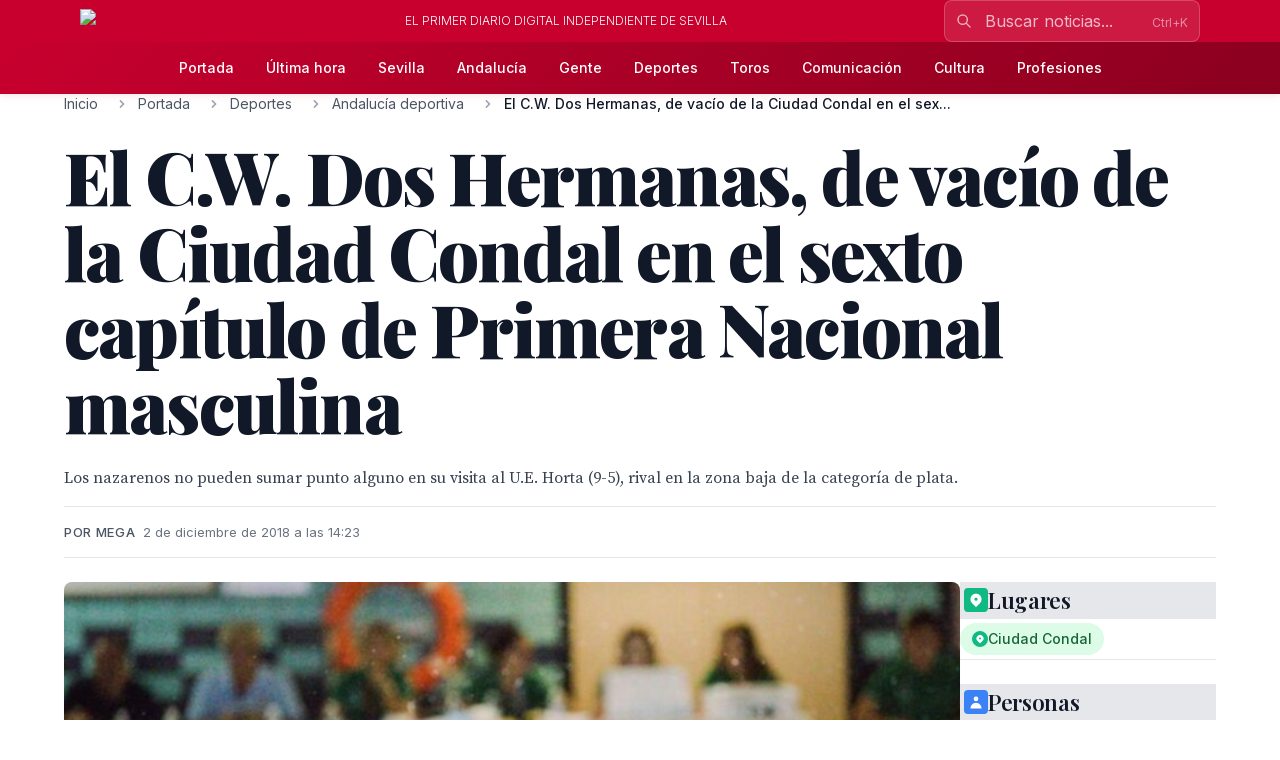

--- FILE ---
content_type: text/html; charset=utf-8
request_url: http://sevillapress.com/story/2018/12/02/P1Zw_el-c-w-dos-hermanas-de-vacio-de-la-ciudad-condal-en-el
body_size: 20113
content:
<!doctype html>
<!-- DEBUG-MULTISITE: domain=sevillapress.com | site_id=1 | site_slug=sevillapress | site_name=SevillaPress | theme=sevillapress -->
<html lang="es" data-theme="sevillapress">
<head>
    <meta charset="UTF-8">
    <meta name="viewport" content="initial-scale=1, maximum-scale=1">
                <title>El C.W. Dos Hermanas, de vacío de la Ciudad Condal en el sexto capítulo de Primera Nacional masculina - Andalucía deportiva - SevillaPress</title>
        <meta http-equiv="Content-Type" content="text/html; charset=utf-8">
        <meta name="description" content="Los nazarenos no pueden sumar punto alguno en su visita al U.E. Horta (9-5), rival en la zona baja de la categoría de plata.">
        
        
        <link rel="icon" type="image/x-icon" href="https://sevillapress.com/storage/favicons/01KBYTPEGDDZQ0C7VE180K7SMK.gif">
        
        
                    <link rel="canonical" href="http://sevillapress.com/story/2018/12/02/P1Zw_el-c-w-dos-hermanas-de-vacio-de-la-ciudad-condal-en-el">
                
        
        <meta property="og:title" content="El C.W. Dos Hermanas, de vacío de la Ciudad Condal en el sexto capítulo de Primera Nacional masculina">
        <meta property="og:description" content="Los nazarenos no pueden sumar punto alguno en su visita al U.E. Horta (9-5), rival en la zona baja de la categoría de plata.">
        <meta property="og:type" content="article">
        <meta property="og:url" content="http://sevillapress.com/story/2018/12/02/P1Zw_el-c-w-dos-hermanas-de-vacio-de-la-ciudad-condal-en-el">
        <meta property="og:site_name" content="SevillaPress">
        <meta property="og:locale" content="es_ES">
                    <meta property="og:image" content="http://sevillapress.com/thumbs/2018/12/02/686EsayiOm.jpg">
            <link rel="image_src" href="http://sevillapress.com/thumbs/2018/12/02/686EsayiOm.jpg">
                
        
        <meta name="twitter:card" content="summary_large_image">
        <meta name="twitter:title" content="El C.W. Dos Hermanas, de vacío de la Ciudad Condal en el sexto capítulo de Primera Nacional masculina">
        <meta name="twitter:description" content="Los nazarenos no pueden sumar punto alguno en su visita al U.E. Horta (9-5), rival en la zona baja de la categoría de plata.">
                    <meta name="twitter:image" content="http://sevillapress.com/thumbs/2018/12/02/686EsayiOm.jpg">
                
        
                    <meta property="article:published_time" content="2018-12-02T13:23:32.000000Z">
                                    <meta property="article:author" content="MEGA">
                            <meta property="article:section" content="Andalucía deportiva">
                
        
                    <script type="application/ld+json">
                {"@context":"https://schema.org","@type":"NewsArticle","headline":"El C.W. Dos Hermanas, de vacío de la Ciudad Condal en el sexto capítulo de Primera Nacional masculina","description":"Los nazarenos no pueden sumar punto alguno en su visita al U.E. Horta (9-5), rival en la zona baja de la categoría de plata.","url":"http://sevillapress.com/story/2018/12/02/P1Zw_el-c-w-dos-hermanas-de-vacio-de-la-ciudad-condal-en-el","datePublished":"2018-12-02T13:23:32.000000Z","dateModified":null,"author":{"@type":"Person","name":"MEGA"},"publisher":{"@type":"Organization","name":"SevillaPress","url":"http://sevillapress.com"},"image":["http://sevillapress.com/thumbs/2018/12/02/686EsayiOm.jpg"],"articleSection":"Andalucía deportiva","inLanguage":"es-ES"}
            </script>
                
        <link rel="preload" as="style" href="https://sevillapress.com/build/assets/app-BRrD6zbr.css" /><link rel="modulepreload" as="script" href="https://sevillapress.com/build/assets/app-BRSkfh_p.js" /><link rel="modulepreload" as="script" href="https://sevillapress.com/build/assets/module.esm-BARzaeFR.js" /><link rel="stylesheet" href="https://sevillapress.com/build/assets/app-BRrD6zbr.css" data-navigate-track="reload" /><script type="module" src="https://sevillapress.com/build/assets/app-BRSkfh_p.js" data-navigate-track="reload"></script>        
        
                <link rel="preload" as="style" href="https://sevillapress.com/build/assets/sevillapress-B9eEPVHF.css" /><link rel="stylesheet" href="https://sevillapress.com/build/assets/sevillapress-B9eEPVHF.css" data-navigate-track="reload" />

        <link rel="preconnect" href="https://fonts.googleapis.com">
        <link rel="preconnect" href="https://fonts.gstatic.com" crossorigin>
        <link href="https://fonts.googleapis.com/css2?family=Inter:wght@300;400;500;600;700&family=Merriweather:ital,wght@0,300;0,400;0,700;0,900;1,300;1,400;1,700&family=Playfair+Display:ital,wght@0,400;0,500;0,600;0,700;0,800;0,900;1,400;1,500;1,600;1,700&family=Source+Serif+Pro:ital,wght@0,300;0,400;0,600;0,700;1,300;1,400;1,600&display=swap" rel="stylesheet">
        <link rel="stylesheet" href="https://maxcdn.bootstrapcdn.com/font-awesome/4.7.0/css/font-awesome.min.css">
        <!-- Livewire Styles --><style >[wire\:loading][wire\:loading], [wire\:loading\.delay][wire\:loading\.delay], [wire\:loading\.inline-block][wire\:loading\.inline-block], [wire\:loading\.inline][wire\:loading\.inline], [wire\:loading\.block][wire\:loading\.block], [wire\:loading\.flex][wire\:loading\.flex], [wire\:loading\.table][wire\:loading\.table], [wire\:loading\.grid][wire\:loading\.grid], [wire\:loading\.inline-flex][wire\:loading\.inline-flex] {display: none;}[wire\:loading\.delay\.none][wire\:loading\.delay\.none], [wire\:loading\.delay\.shortest][wire\:loading\.delay\.shortest], [wire\:loading\.delay\.shorter][wire\:loading\.delay\.shorter], [wire\:loading\.delay\.short][wire\:loading\.delay\.short], [wire\:loading\.delay\.default][wire\:loading\.delay\.default], [wire\:loading\.delay\.long][wire\:loading\.delay\.long], [wire\:loading\.delay\.longer][wire\:loading\.delay\.longer], [wire\:loading\.delay\.longest][wire\:loading\.delay\.longest] {display: none;}[wire\:offline][wire\:offline] {display: none;}[wire\:dirty]:not(textarea):not(input):not(select) {display: none;}:root {--livewire-progress-bar-color: #c8002e;}[x-cloak] {display: none !important;}[wire\:cloak] {display: none !important;}dialog#livewire-error::backdrop {background-color: rgba(0, 0, 0, .6);}</style>
        <meta name="medium" content="news"/>
    <script type="application/ld+json">
    {
        "@context": "https://schema.org",
        "@type": "WebSite",
        "url": "http://sevillapress.com/",
            "potentialAction": {
                "@type": "SearchAction",
                "target": "http://sevillapress.com/search/?term={search_term_string}",
                "query-input": "required name=search_term_string"
            }
        }
</script>

<script type="text/javascript">
    var _gaq = _gaq || [];
    _gaq.push(['_setAccount', 'UA-375316-3']);
    _gaq.push(['_trackPageview']);

    (function () {
        var ga = document.createElement('script');
        ga.type = 'text/javascript';
        ga.async = true;
        ga.src = ('https:' == document.location.protocol ? 'https://ssl' : 'http://www') + '.google-analytics.com/ga.js';
        var s = document.getElementsByTagName('script')[0];
        s.parentNode.insertBefore(ga, s);
    })();
</script>
</head>
<body class="novascms sevillapress">
<header class="main-header">
    <!-- Top Header Bar -->
    <div class="max-w-6xl mx-auto px-4 flex flex-wrap items-center">
        <div class="header--logo">
            <a href="/"><img src="https://sevillapress.com/storage/logos/01KBYTQVMV102VHG5FN655R92J.gif" alt="SevillaPress"></a>
        </div>
        <div class="header--slogan flex-1 text-center text-xs font-light uppercase text-white px-4">
            El primer diario digital independiente de Sevilla
        </div>

        <div wire:snapshot="{&quot;data&quot;:{&quot;query&quot;:&quot;&quot;,&quot;results&quot;:[[],{&quot;class&quot;:&quot;Illuminate\\Support\\Collection&quot;,&quot;s&quot;:&quot;clctn&quot;}],&quot;showResults&quot;:false,&quot;isOpen&quot;:false},&quot;memo&quot;:{&quot;id&quot;:&quot;P6RAgI4SvsfTHhDxCNBd&quot;,&quot;name&quot;:&quot;frontend.search&quot;,&quot;path&quot;:&quot;story\/2018\/12\/02\/P1Zw_el-c-w-dos-hermanas-de-vacio-de-la-ciudad-condal-en-el&quot;,&quot;method&quot;:&quot;GET&quot;,&quot;release&quot;:&quot;a-a-a&quot;,&quot;children&quot;:[],&quot;scripts&quot;:[],&quot;assets&quot;:[],&quot;errors&quot;:[],&quot;locale&quot;:&quot;es&quot;},&quot;checksum&quot;:&quot;b031e7407c7940acd02b98dcedd02bf76993d9e7b3019ddd2a28a383968ca05a&quot;}" wire:effects="{&quot;partials&quot;:[]}" wire:id="P6RAgI4SvsfTHhDxCNBd" class="search-component">
<!-- Desktop Search -->
<div class="header--search hidden md:block relative" x-data="{ focused: false }">
    <div class="relative">
        <input 
            type="text" 
            placeholder="Buscar noticias..." 
            class="w-64 px-4 py-2 pl-10 pr-10 bg-white/10 border border-white/20 rounded-lg text-white placeholder-white/70 focus:outline-none focus:ring-2 focus:ring-white/30 focus:border-white/40 focus:bg-white/20 transition-all duration-200"
            wire:model.live.debounce.300ms="query"
            wire:keydown.escape="clearSearch"
            wire:keydown.enter="submitSearch"
            @focus="focused = true"
            @blur="setTimeout(() => focused = false, 200)"
            autocomplete="off"
        >
        <div class="absolute inset-y-0 left-0 pl-3 flex items-center pointer-events-none">
            <svg class="w-4 h-4 text-white/70" fill="none" stroke="currentColor" viewBox="0 0 24 24">
                <path stroke-linecap="round" stroke-linejoin="round" stroke-width="2" d="M21 21l-6-6m2-5a7 7 0 11-14 0 7 7 0 0114 0z"></path>
            </svg>
        </div>
        
        <!--[if BLOCK]><![endif]--><!--[if ENDBLOCK]><![endif]-->    </div>

    <!-- Desktop Search Results -->
    <!--[if BLOCK]><![endif]--><!--[if ENDBLOCK]><![endif]--></div>

<!-- Mobile Search Button -->
<div class="header--search md:hidden">
    <button 
        wire:click="openSearch"
        class="p-2 text-white hover:text-splight transition-colors">
        <svg class="w-5 h-5" fill="none" stroke="currentColor" viewBox="0 0 24 24">
            <path stroke-linecap="round" stroke-linejoin="round" stroke-width="2" d="M21 21l-6-6m2-5a7 7 0 11-14 0 7 7 0 0114 0z"></path>
        </svg>
    </button>
</div>

<!-- Mobile Search Modal -->
<!--[if BLOCK]><![endif]--><!--[if ENDBLOCK]><![endif]--></div>    </div>
    
    <!-- Navigation Bar -->
    <div class="header--secondary">
        <nav class="max-w-6xl mx-auto px-4 relative">
            <!-- Desktop Menu -->
            <div class="hidden md:flex justify-center items-center py-2">
                                    <a class="text-sm py-2 px-4 text-white hover:text-splight transition-colors font-medium"
                       href="/">
                        Portada
                    </a>
                                    <a class="text-sm py-2 px-4 text-white hover:text-splight transition-colors font-medium"
                       href="/ultimahora/index.html">
                        Última hora
                    </a>
                                    <a class="text-sm py-2 px-4 text-white hover:text-splight transition-colors font-medium"
                       href="/seccion/sevilla/177.html">
                        Sevilla
                    </a>
                                    <a class="text-sm py-2 px-4 text-white hover:text-splight transition-colors font-medium"
                       href="/seccion/andalucia/178.html">
                        Andalucía
                    </a>
                                    <a class="text-sm py-2 px-4 text-white hover:text-splight transition-colors font-medium"
                       href="/seccion/famosos/180.html">
                        Gente
                    </a>
                                    <a class="text-sm py-2 px-4 text-white hover:text-splight transition-colors font-medium"
                       href="/seccion/deportes/171.html">
                        Deportes
                    </a>
                                    <a class="text-sm py-2 px-4 text-white hover:text-splight transition-colors font-medium"
                       href="/seccion/toros/114.html">
                        Toros
                    </a>
                                    <a class="text-sm py-2 px-4 text-white hover:text-splight transition-colors font-medium"
                       href="/seccion/medios/174.html">
                        Comunicación
                    </a>
                                    <a class="text-sm py-2 px-4 text-white hover:text-splight transition-colors font-medium"
                       href="/seccion/cultura/172.html">
                        Cultura
                    </a>
                                    <a class="text-sm py-2 px-4 text-white hover:text-splight transition-colors font-medium"
                       href="/seccion/profesiones/182.html">
                        Profesiones
                    </a>
                            </div>
            
            <!-- Mobile Menu Button -->
            <div class="md:hidden flex justify-between items-center py-2">
                <span class="text-white font-medium">Menú</span>
                <button id="mobile-menu-toggle" class="text-white hover:text-splight transition-colors p-2">
                    <svg id="menu-icon" class="w-6 h-6" fill="none" stroke="currentColor" viewBox="0 0 24 24">
                        <path stroke-linecap="round" stroke-linejoin="round" stroke-width="2" d="M4 6h16M4 12h16M4 18h16"></path>
                    </svg>
                    <svg id="close-icon" class="w-6 h-6 hidden" fill="none" stroke="currentColor" viewBox="0 0 24 24">
                        <path stroke-linecap="round" stroke-linejoin="round" stroke-width="2" d="M6 18L18 6M6 6l12 12"></path>
                    </svg>
                </button>
            </div>
            
            <!-- Mobile Menu -->
            <div id="mobile-menu" class="md:hidden absolute top-full left-0 right-0 bg-spdark shadow-lg z-50 hidden">
                <div class="px-4 py-2 space-y-1">
                                            <a class="block py-3 px-4 text-white hover:bg-sp hover:text-white transition-colors font-medium border-b border-sp/20 last:border-b-0"
                           href="/">
                            Portada
                        </a>
                                            <a class="block py-3 px-4 text-white hover:bg-sp hover:text-white transition-colors font-medium border-b border-sp/20 last:border-b-0"
                           href="/ultimahora/index.html">
                            Última hora
                        </a>
                                            <a class="block py-3 px-4 text-white hover:bg-sp hover:text-white transition-colors font-medium border-b border-sp/20 last:border-b-0"
                           href="/seccion/sevilla/177.html">
                            Sevilla
                        </a>
                                            <a class="block py-3 px-4 text-white hover:bg-sp hover:text-white transition-colors font-medium border-b border-sp/20 last:border-b-0"
                           href="/seccion/andalucia/178.html">
                            Andalucía
                        </a>
                                            <a class="block py-3 px-4 text-white hover:bg-sp hover:text-white transition-colors font-medium border-b border-sp/20 last:border-b-0"
                           href="/seccion/famosos/180.html">
                            Gente
                        </a>
                                            <a class="block py-3 px-4 text-white hover:bg-sp hover:text-white transition-colors font-medium border-b border-sp/20 last:border-b-0"
                           href="/seccion/deportes/171.html">
                            Deportes
                        </a>
                                            <a class="block py-3 px-4 text-white hover:bg-sp hover:text-white transition-colors font-medium border-b border-sp/20 last:border-b-0"
                           href="/seccion/toros/114.html">
                            Toros
                        </a>
                                            <a class="block py-3 px-4 text-white hover:bg-sp hover:text-white transition-colors font-medium border-b border-sp/20 last:border-b-0"
                           href="/seccion/medios/174.html">
                            Comunicación
                        </a>
                                            <a class="block py-3 px-4 text-white hover:bg-sp hover:text-white transition-colors font-medium border-b border-sp/20 last:border-b-0"
                           href="/seccion/cultura/172.html">
                            Cultura
                        </a>
                                            <a class="block py-3 px-4 text-white hover:bg-sp hover:text-white transition-colors font-medium border-b border-sp/20 last:border-b-0"
                           href="/seccion/profesiones/182.html">
                            Profesiones
                        </a>
                                    </div>
            </div>
        </nav>
    </div>
</header><div class="main-body max-w-6xl mx-auto p-2 md:p-0 ">
        <div class="news-layout">
        <!-- Breadcrumb Navigation -->
                
        <nav class="breadcrumb mb-6" aria-label="Navegación de migas de pan">
    <ol class="flex items-center space-x-2 font-sans text-sm text-gray-600">
                    <li class="flex items-center">
                                
                                    <!-- Clickable breadcrumb link -->
                    <a href="/" 
                       class="text-gray-600 hover:text-sp transition-colors duration-200 truncate max-w-xs"
                       title="Inicio">
                        Inicio
                    </a>
                            </li>
                    <li class="flex items-center">
                                    <svg class="w-4 h-4 mx-2 text-gray-400" fill="currentColor" viewBox="0 0 20 20">
                        <path fill-rule="evenodd" d="M7.293 14.707a1 1 0 010-1.414L10.586 10 7.293 6.707a1 1 0 011.414-1.414l4 4a1 1 0 010 1.414l-4 4a1 1 0 01-1.414 0z" clip-rule="evenodd"></path>
                    </svg>
                                
                                    <!-- Clickable breadcrumb link -->
                    <a href="/seccion/portada/1.html" 
                       class="text-gray-600 hover:text-sp transition-colors duration-200 truncate max-w-xs"
                       title="Portada">
                        Portada
                    </a>
                            </li>
                    <li class="flex items-center">
                                    <svg class="w-4 h-4 mx-2 text-gray-400" fill="currentColor" viewBox="0 0 20 20">
                        <path fill-rule="evenodd" d="M7.293 14.707a1 1 0 010-1.414L10.586 10 7.293 6.707a1 1 0 011.414-1.414l4 4a1 1 0 010 1.414l-4 4a1 1 0 01-1.414 0z" clip-rule="evenodd"></path>
                    </svg>
                                
                                    <!-- Clickable breadcrumb link -->
                    <a href="/seccion/deportes/171.html" 
                       class="text-gray-600 hover:text-sp transition-colors duration-200 truncate max-w-xs"
                       title="Deportes">
                        Deportes
                    </a>
                            </li>
                    <li class="flex items-center">
                                    <svg class="w-4 h-4 mx-2 text-gray-400" fill="currentColor" viewBox="0 0 20 20">
                        <path fill-rule="evenodd" d="M7.293 14.707a1 1 0 010-1.414L10.586 10 7.293 6.707a1 1 0 011.414-1.414l4 4a1 1 0 010 1.414l-4 4a1 1 0 01-1.414 0z" clip-rule="evenodd"></path>
                    </svg>
                                
                                    <!-- Clickable breadcrumb link -->
                    <a href="/seccion/andaluciadeportiva/113.html" 
                       class="text-gray-600 hover:text-sp transition-colors duration-200 truncate max-w-xs"
                       title="Andalucía deportiva">
                        Andalucía deportiva
                    </a>
                            </li>
                    <li class="flex items-center">
                                    <svg class="w-4 h-4 mx-2 text-gray-400" fill="currentColor" viewBox="0 0 20 20">
                        <path fill-rule="evenodd" d="M7.293 14.707a1 1 0 010-1.414L10.586 10 7.293 6.707a1 1 0 011.414-1.414l4 4a1 1 0 010 1.414l-4 4a1 1 0 01-1.414 0z" clip-rule="evenodd"></path>
                    </svg>
                                
                                    <!-- Current page - no link -->
                    <span class="font-medium text-gray-900 truncate max-w-xs md:max-w-md" aria-current="page" title="El C.W. Dos Hermanas, de vacío de la Ciudad Condal en el sexto capítulo de Primera Nacional masculina">
                        El C.W. Dos Hermanas, de vacío de la Ciudad Condal en el sex...
                    </span>
                            </li>
            </ol>
</nav>
        
        <article class="featured-story">
            <!-- Article Header -->
            <header class="article-header mb-6">
                
                <h1 class="headline-primary font-headline text-headline-lg md:text-headline-xl lg:text-headline-2xl text-gray-900 mb-6 leading-tight">
                    El C.W. Dos Hermanas, de vacío de la Ciudad Condal en el sexto capítulo de Primera Nacional masculina
                </h1>
                
                                    <p class="abstract font-body text-abstract-lg leading-relaxed text-gray-700 mb-6 font-medium">
                        Los nazarenos no pueden sumar punto alguno en su visita al U.E. Horta (9-5), rival en la zona baja de la categoría de plata.
                    </p>
                                
                <div class="article-meta-header">
                                            <div class="byline">
                            Por MEGA
                        </div>
                                        <time class="article-meta" datetime="2018-12-02T13:23:32.000000Z">
                        2 de diciembre de 2018 a las 14:23
                    </time>
                </div>
            </header>

            <!-- Article Body -->
            <div class="flex flex-wrap gap-8">
                <div class="flex-1 min-w-0">
                    <div class="story--content">
                                                    <figure class="main-image mb-6">
                                <img src="/thumbs/2018/12/02/686EsayiOm.jpg" 
                                     alt="Un hombre con un gorro de natación verde y el número 3 en la espalda, lucha por un balón de waterpolo azul y amarillo en una piscina. Detrás, hay personas observando la acción desde la orilla."
                                     class="w-full h-auto rounded-lg shadow-sm">
                                                                    <figcaption class="caption mt-3">
                                        Un hombre con un gorro de natación verde y el número 3 en la espalda, lucha por un balón de waterpolo azul y amarillo en una piscina. Detrás, hay personas observando la acción desde la orilla.
                                    </figcaption>
                                                                                            </figure>
                                                
                        <div class="article-body">
                            <p><strong>Los nazarenos no pueden sumar punto alguno en su visita al U.E. Horta (9-5), rival en la zona baja de la categor&iacute;a de plata.</strong></p>

<p>El duelo de necesitados de la sexta jornada de Primera Nacional masculina que enfrentaba este s&aacute;bado en tierras catalanas al C.W. Dos Hermanas y al U.E. Horta ha concluido con derrota visitante por 9-5. En busca de la primera victoria de la temporada en la categor&iacute;a de plata, el equipo nazareno se ha visto incapaz de estrenarse o sumar al menos un punto ante un rival que de esta forma toma ox&iacute;geno tras hacer valer su mayor regularidad en un choque igualado hasta su ecuador (4-3). Por el contrario, el joven equipo sevillano queda anclado en la duod&eacute;cima y &uacute;ltima posici&oacute;n de la tabla a la espera de plasmar su progresi&oacute;n en puntos.</p>

<p>En un primer cuarto de tanteo y m&aacute;s acierto defensivo que ofensivo, Antonio Lama igualaba el primer tanto de un equipo local que a pesar de todo era capaz de alcanzar el final de los primeros ocho minutos con renta m&iacute;nima (2-1). Posteriormente era Ismael Rando el que ve&iacute;a puerta por parte sevillana para devolver la igualdad al marcador en un segundo cuarto en el que los catalanes eran capaces de mantener la exigua renta tras responder a cada gol nazareno, el tercero del choque obra de otra de las promesas visitantes, Javier Raffo.</p>

<p>Con 4-3 se llegaba de esta forma al intermedio de un partido en el que el Horta cobraba su mayor renta hasta el momento en el inicio del tercer acto (5-3). El tiempo muerto de Carlos Jim&eacute;nez, intentando buscar la reacci&oacute;n del Dos Hermanas, no obtuvo la recompensa deseada.</p>

<p>Sin acierto en ataque, por el contrario eran los jugadores catalanes los que volv&iacute;an a atinar ante el marco rival para obtener una jugosa renta (6-3) que se manten&iacute;a con el paso de los minutos. La incapacidad ofensiva del Dos Hermanas le condenaba ante un rival que comenzaba a acariciar los tres puntos tras marcar en uno de sus primeros ataques del &uacute;ltimo cuarto (7-3).</p>

<p>A la desesperada, el segundo gol en el choque de Antonio Lama y el primero de Ra&uacute;l Caracuel permitieron al cuadro sevillano apurar sus opciones a falta de dos minutos y medio (7-5). Demasiado tarde. La victoria se quedaba en la Ciudad Condal, rubricada con dos goles en los &uacute;ltimos 36 segundos.</p>

<p><strong><u>FICHA DEL PARTIDO</u></strong></p>

<p><strong>U.E. Horta (9):</strong> J. Riera, D. Garc&iacute;a (1), O. Br&iacute;as (1), J. Gim&eacute;nez, G. Kuznetsov (2), C. Garc&iacute;a (1), P. Br&iacute;as (2), G. Montero, E. Endrino, F. Echevarr&iacute;a (2), C. Rom&aacute;n, R. Br&iacute;as y P. Vall.</p>

<p><strong>C.W. Dos Hermanas (5):</strong> David Rold&aacute;n, Ignacio Aza&ntilde;a, Borja Ferr&oacute;n, Antonio Lama (2), Javier Raffo (1), Alejandro Murube, Diego Gonz&aacute;lez, Ismael Rando (1), Ra&uacute;l Caracuel (1), Nacho Fern&aacute;ndez y Samuel &Aacute;vila.</p>

<p><strong>Parciales:</strong> 2-1, 2-2, 2-0 y 3-2.</p>

<p><strong>&Aacute;rbritros:</strong> C. Lara, L. Flaqu&eacute; y Y. Ruiz.</p>

<p><strong>Incidencias:</strong> Partido de la sexta jornada de Primera Nacional masculina de waterpolo jugado en la Uni&oacute; Esportiva Horta (Barcelona).</p>

<p><strong>RESULTADOS / CLASIFICACI&Oacute;N: </strong><strong><a href="https://rfen.es/es/tournament/698931/ranking" target="_blank" rel="noopener">Primera Nacional masculina</a></strong></p>
                        </div>
                    </div>

                                    </div>

        <div class="w-full md:w-64">
            <div class="promos-external w-2/3 mx-auto md:w-full">
                <div class="advertising-block">
    <!-- Advertising content would go here -->
</div>            </div>

            <div class="entities-container">
            <div class="entity-type-section mb-6">
                        
            <!-- Entity Type Header -->
            <div class="entity-list-title mb-4">
                <h3 class="font-headline text-headline-xs text-gray-900 flex items-center gap-2">
                    <!-- Entity Type Icon -->
                    <span class="inline-flex items-center justify-center w-6 h-6 rounded text-white" style="background-color: #10B981">
                                                                                    <svg class="w-4 h-4" fill="currentColor" viewBox="0 0 20 20">
                                    <path fill-rule="evenodd" d="M5.05 4.05a7 7 0 119.9 9.9L10 18.9l-4.95-4.95a7 7 0 010-9.9zM10 11a2 2 0 100-4 2 2 0 000 4z" clip-rule="evenodd"></path>
                                </svg>
                                                    </span>
                    Lugares
                </h3>
            </div>
            
            <!-- Entity List -->
            <div class="entity-list flex flex-wrap gap-2">
                                    <a class="entity-badge inline-flex items-center gap-1.5 px-3 py-1.5 rounded-full text-sm font-medium transition-all duration-200 hover:shadow-md bg-green-100 text-green-800"
                       href="/news-about/LOCATION/ciudad-condal">
                        <!-- Mini entity icon -->
                        <span class="inline-flex items-center justify-center w-4 h-4 rounded-full text-white" style="background-color: #10B981">
                                                                                                <svg class="w-2.5 h-2.5" fill="currentColor" viewBox="0 0 20 20">
                                        <path fill-rule="evenodd" d="M5.05 4.05a7 7 0 119.9 9.9L10 18.9l-4.95-4.95a7 7 0 010-9.9zM10 11a2 2 0 100-4 2 2 0 000 4z" clip-rule="evenodd"></path>
                                    </svg>
                                                            </span>
                        <span class="truncate">Ciudad Condal</span>
                    </a>
                            </div>
        </div>
            <div class="entity-type-section mb-6">
                        
            <!-- Entity Type Header -->
            <div class="entity-list-title mb-4">
                <h3 class="font-headline text-headline-xs text-gray-900 flex items-center gap-2">
                    <!-- Entity Type Icon -->
                    <span class="inline-flex items-center justify-center w-6 h-6 rounded text-white" style="background-color: #3B82F6">
                                                        <svg class="w-4 h-4" fill="currentColor" viewBox="0 0 20 20">
                                    <path fill-rule="evenodd" d="M10 9a3 3 0 100-6 3 3 0 000 6zm-7 9a7 7 0 1114 0H3z" clip-rule="evenodd"></path>
                                </svg>
                                                    </span>
                    Personas
                </h3>
            </div>
            
            <!-- Entity List -->
            <div class="entity-list flex flex-wrap gap-2">
                                    <a class="entity-badge inline-flex items-center gap-1.5 px-3 py-1.5 rounded-full text-sm font-medium transition-all duration-200 hover:shadow-md bg-blue-100 text-blue-800"
                       href="/news-about/PERSON/ismael-rando">
                        <!-- Mini entity icon -->
                        <span class="inline-flex items-center justify-center w-4 h-4 rounded-full text-white" style="background-color: #3B82F6">
                                                                <svg class="w-2.5 h-2.5" fill="currentColor" viewBox="0 0 20 20">
                                        <path fill-rule="evenodd" d="M10 9a3 3 0 100-6 3 3 0 000 6zm-7 9a7 7 0 1114 0H3z" clip-rule="evenodd"></path>
                                    </svg>
                                                            </span>
                        <span class="truncate">Ismael Rando</span>
                    </a>
                                    <a class="entity-badge inline-flex items-center gap-1.5 px-3 py-1.5 rounded-full text-sm font-medium transition-all duration-200 hover:shadow-md bg-blue-100 text-blue-800"
                       href="/news-about/PERSON/david-roldan">
                        <!-- Mini entity icon -->
                        <span class="inline-flex items-center justify-center w-4 h-4 rounded-full text-white" style="background-color: #3B82F6">
                                                                <svg class="w-2.5 h-2.5" fill="currentColor" viewBox="0 0 20 20">
                                        <path fill-rule="evenodd" d="M10 9a3 3 0 100-6 3 3 0 000 6zm-7 9a7 7 0 1114 0H3z" clip-rule="evenodd"></path>
                                    </svg>
                                                            </span>
                        <span class="truncate">David Roldán</span>
                    </a>
                                    <a class="entity-badge inline-flex items-center gap-1.5 px-3 py-1.5 rounded-full text-sm font-medium transition-all duration-200 hover:shadow-md bg-blue-100 text-blue-800"
                       href="/news-about/PERSON/diego-gonzalez">
                        <!-- Mini entity icon -->
                        <span class="inline-flex items-center justify-center w-4 h-4 rounded-full text-white" style="background-color: #3B82F6">
                                                                <svg class="w-2.5 h-2.5" fill="currentColor" viewBox="0 0 20 20">
                                        <path fill-rule="evenodd" d="M10 9a3 3 0 100-6 3 3 0 000 6zm-7 9a7 7 0 1114 0H3z" clip-rule="evenodd"></path>
                                    </svg>
                                                            </span>
                        <span class="truncate">Diego González</span>
                    </a>
                                    <a class="entity-badge inline-flex items-center gap-1.5 px-3 py-1.5 rounded-full text-sm font-medium transition-all duration-200 hover:shadow-md bg-blue-100 text-blue-800"
                       href="/news-about/PERSON/antonio-lama">
                        <!-- Mini entity icon -->
                        <span class="inline-flex items-center justify-center w-4 h-4 rounded-full text-white" style="background-color: #3B82F6">
                                                                <svg class="w-2.5 h-2.5" fill="currentColor" viewBox="0 0 20 20">
                                        <path fill-rule="evenodd" d="M10 9a3 3 0 100-6 3 3 0 000 6zm-7 9a7 7 0 1114 0H3z" clip-rule="evenodd"></path>
                                    </svg>
                                                            </span>
                        <span class="truncate">Antonio Lama</span>
                    </a>
                                    <a class="entity-badge inline-flex items-center gap-1.5 px-3 py-1.5 rounded-full text-sm font-medium transition-all duration-200 hover:shadow-md bg-blue-100 text-blue-800"
                       href="/news-about/PERSON/alejandro-murube">
                        <!-- Mini entity icon -->
                        <span class="inline-flex items-center justify-center w-4 h-4 rounded-full text-white" style="background-color: #3B82F6">
                                                                <svg class="w-2.5 h-2.5" fill="currentColor" viewBox="0 0 20 20">
                                        <path fill-rule="evenodd" d="M10 9a3 3 0 100-6 3 3 0 000 6zm-7 9a7 7 0 1114 0H3z" clip-rule="evenodd"></path>
                                    </svg>
                                                            </span>
                        <span class="truncate">Alejandro Murube</span>
                    </a>
                                    <a class="entity-badge inline-flex items-center gap-1.5 px-3 py-1.5 rounded-full text-sm font-medium transition-all duration-200 hover:shadow-md bg-blue-100 text-blue-800"
                       href="/news-about/PERSON/carlos-jimenez">
                        <!-- Mini entity icon -->
                        <span class="inline-flex items-center justify-center w-4 h-4 rounded-full text-white" style="background-color: #3B82F6">
                                                                <svg class="w-2.5 h-2.5" fill="currentColor" viewBox="0 0 20 20">
                                        <path fill-rule="evenodd" d="M10 9a3 3 0 100-6 3 3 0 000 6zm-7 9a7 7 0 1114 0H3z" clip-rule="evenodd"></path>
                                    </svg>
                                                            </span>
                        <span class="truncate">Carlos Jiménez</span>
                    </a>
                                    <a class="entity-badge inline-flex items-center gap-1.5 px-3 py-1.5 rounded-full text-sm font-medium transition-all duration-200 hover:shadow-md bg-blue-100 text-blue-800"
                       href="/news-about/PERSON/ignacio-azana">
                        <!-- Mini entity icon -->
                        <span class="inline-flex items-center justify-center w-4 h-4 rounded-full text-white" style="background-color: #3B82F6">
                                                                <svg class="w-2.5 h-2.5" fill="currentColor" viewBox="0 0 20 20">
                                        <path fill-rule="evenodd" d="M10 9a3 3 0 100-6 3 3 0 000 6zm-7 9a7 7 0 1114 0H3z" clip-rule="evenodd"></path>
                                    </svg>
                                                            </span>
                        <span class="truncate">Ignacio Azaña</span>
                    </a>
                                    <a class="entity-badge inline-flex items-center gap-1.5 px-3 py-1.5 rounded-full text-sm font-medium transition-all duration-200 hover:shadow-md bg-blue-100 text-blue-800"
                       href="/news-about/PERSON/nacho-fernandez">
                        <!-- Mini entity icon -->
                        <span class="inline-flex items-center justify-center w-4 h-4 rounded-full text-white" style="background-color: #3B82F6">
                                                                <svg class="w-2.5 h-2.5" fill="currentColor" viewBox="0 0 20 20">
                                        <path fill-rule="evenodd" d="M10 9a3 3 0 100-6 3 3 0 000 6zm-7 9a7 7 0 1114 0H3z" clip-rule="evenodd"></path>
                                    </svg>
                                                            </span>
                        <span class="truncate">Nacho Fernández</span>
                    </a>
                                    <a class="entity-badge inline-flex items-center gap-1.5 px-3 py-1.5 rounded-full text-sm font-medium transition-all duration-200 hover:shadow-md bg-blue-100 text-blue-800"
                       href="/news-about/PERSON/raul-caracuel">
                        <!-- Mini entity icon -->
                        <span class="inline-flex items-center justify-center w-4 h-4 rounded-full text-white" style="background-color: #3B82F6">
                                                                <svg class="w-2.5 h-2.5" fill="currentColor" viewBox="0 0 20 20">
                                        <path fill-rule="evenodd" d="M10 9a3 3 0 100-6 3 3 0 000 6zm-7 9a7 7 0 1114 0H3z" clip-rule="evenodd"></path>
                                    </svg>
                                                            </span>
                        <span class="truncate">Raúl Caracuel</span>
                    </a>
                                    <a class="entity-badge inline-flex items-center gap-1.5 px-3 py-1.5 rounded-full text-sm font-medium transition-all duration-200 hover:shadow-md bg-blue-100 text-blue-800"
                       href="/news-about/PERSON/y-ruiz">
                        <!-- Mini entity icon -->
                        <span class="inline-flex items-center justify-center w-4 h-4 rounded-full text-white" style="background-color: #3B82F6">
                                                                <svg class="w-2.5 h-2.5" fill="currentColor" viewBox="0 0 20 20">
                                        <path fill-rule="evenodd" d="M10 9a3 3 0 100-6 3 3 0 000 6zm-7 9a7 7 0 1114 0H3z" clip-rule="evenodd"></path>
                                    </svg>
                                                            </span>
                        <span class="truncate">Y. Ruiz</span>
                    </a>
                                    <a class="entity-badge inline-flex items-center gap-1.5 px-3 py-1.5 rounded-full text-sm font-medium transition-all duration-200 hover:shadow-md bg-blue-100 text-blue-800"
                       href="/news-about/PERSON/borja-ferron">
                        <!-- Mini entity icon -->
                        <span class="inline-flex items-center justify-center w-4 h-4 rounded-full text-white" style="background-color: #3B82F6">
                                                                <svg class="w-2.5 h-2.5" fill="currentColor" viewBox="0 0 20 20">
                                        <path fill-rule="evenodd" d="M10 9a3 3 0 100-6 3 3 0 000 6zm-7 9a7 7 0 1114 0H3z" clip-rule="evenodd"></path>
                                    </svg>
                                                            </span>
                        <span class="truncate">Borja Ferrón</span>
                    </a>
                                    <a class="entity-badge inline-flex items-center gap-1.5 px-3 py-1.5 rounded-full text-sm font-medium transition-all duration-200 hover:shadow-md bg-blue-100 text-blue-800"
                       href="/news-about/PERSON/samuel-avila">
                        <!-- Mini entity icon -->
                        <span class="inline-flex items-center justify-center w-4 h-4 rounded-full text-white" style="background-color: #3B82F6">
                                                                <svg class="w-2.5 h-2.5" fill="currentColor" viewBox="0 0 20 20">
                                        <path fill-rule="evenodd" d="M10 9a3 3 0 100-6 3 3 0 000 6zm-7 9a7 7 0 1114 0H3z" clip-rule="evenodd"></path>
                                    </svg>
                                                            </span>
                        <span class="truncate">Samuel Ávila</span>
                    </a>
                                    <a class="entity-badge inline-flex items-center gap-1.5 px-3 py-1.5 rounded-full text-sm font-medium transition-all duration-200 hover:shadow-md bg-blue-100 text-blue-800"
                       href="/news-about/PERSON/javier-raffo">
                        <!-- Mini entity icon -->
                        <span class="inline-flex items-center justify-center w-4 h-4 rounded-full text-white" style="background-color: #3B82F6">
                                                                <svg class="w-2.5 h-2.5" fill="currentColor" viewBox="0 0 20 20">
                                        <path fill-rule="evenodd" d="M10 9a3 3 0 100-6 3 3 0 000 6zm-7 9a7 7 0 1114 0H3z" clip-rule="evenodd"></path>
                                    </svg>
                                                            </span>
                        <span class="truncate">Javier Raffo</span>
                    </a>
                            </div>
        </div>
    </div>
        </div>
    </div>
    <section class="news-layout stories-grid" itemscope itemtype="http://schema.org/NewsSection">
    <div class="grid grid-cols-1 lg:grid-cols-3 gap-8">
        <!-- Main Stories Section -->
        <main class="lg:col-span-2">
                            <div class="story-block grid grid-cols-1 md:grid-cols-3 gap-6 section-divider last:border-b-0">
                                                                        <!-- Featured Story -->
                            <div class="md:col-span-3 featured-story">
                                <article class="story-teaser big-story border-b border-gray-200 mb-6 pb-6" 
         itemscope itemtype="http://schema.org/NewsArticle">
    <a href="/story/2025/12/04/y12p_el-club-natacion-sincro-sevilla-de-concentracion-con-el-equipo-nacional-junior" class="block hover:opacity-90 transition-opacity">
        <div class="grid grid-cols-1 md:grid-cols-3 gap-6">
            <div class="md:col-span-2 order-2 md:order-1">
                <header class="story-header">
                                            <div class="story-category-wrapper mb-3">
                            <span class="story-category" itemprop="articleSection">
                                Andalucía deportiva
                            </span>
                        </div>
                                        
                    <h2 class="headline font-headline text-headline-md md:text-headline-lg leading-tight text-gray-900 mb-4 hover:text-sp transition-colors" 
                        itemprop="headline">
                        El Club Natación Sincro Sevilla, de concentración con el equipo nacional júnior e infantil
                    </h2>
                </header>
                
                                    <p class="abstract font-body text-base leading-normal text-gray-700 mb-4" 
                       itemprop="description">
                        Cuádruple presencia del club hispalense en el CAR de San Cugat (Barcelona) con las nadadoras Daniela Velázquez, Jimena del Rey y Polina Blagodarnaya junto a la entrenadora Carmen Beato.
                    </p>
                                
                <div class="story-meta font-sans text-meta text-gray-500 space-x-2">
                                            <span class="author font-medium" itemprop="author" itemscope itemtype="http://schema.org/Person">
                            <span itemprop="name">MkMACPress</span>
                        </span>
                        <span>•</span>
                                        <time class="published-date" 
                          datetime="2025-12-04T19:52:28.000000Z"
                          itemprop="datePublished">
                        hace 3 días
                    </time>
                </div>
            </div>

            <div class="order-1 md:order-2">
                                    <figure class="story-image" itemprop="image" itemscope itemtype="http://schema.org/ImageObject">
                        <img src="/thumbs/2025/12/04/AejPSGeUE7.jpg" alt="El Club Natación Sincro Sevilla, de concentración con el equipo nacional júnior e infantil" class="w-full h-auto">
                        <meta itemprop="url" content="/thumbs/2025/12/04/AejPSGeUE7.jpg">
                        <meta itemprop="width" content="1200">
                        <meta itemprop="height" content="967">
                    </figure>
                            </div>
        </div>
    </a>
    
    <meta itemprop="url" content="/story/2025/12/04/y12p_el-club-natacion-sincro-sevilla-de-concentracion-con-el-equipo-nacional-junior">
    <meta itemprop="dateModified" content="2025-12-04T19:52:28.000000Z">
</article>                            </div>
                                                                                                                                    <div class="md:col-start-1">
                                        <article class="story-teaser tail-story border-b border-gray-200 mb-4 pb-4" 
         itemscope itemtype="http://schema.org/NewsArticle">
    <header class="story-header">
                    <div class="mb-2">
                <span class="story-category" itemprop="articleSection">
                    Andalucía deportiva
                </span>
            </div>
                
        <h3 class="headline font-headline text-headline-xs leading-tight mb-3">
            <a href="/story/2025/12/02/Xo31_marta-diaz-jarguin-convocada-por-la-seleccion-espanola" 
               class="text-gray-900 hover:text-sp transition-colors" 
               itemprop="headline">
                Marta Díaz-Jargüín, convocada por la selección española 
            </a>
        </h3>
    </header>
    
            <p class="abstract font-body text-sm leading-normal text-gray-700 mb-3" 
           itemprop="description">
            La nadadora del Club Náutico Sevilla, citada por la RFEN para una concentración infantil a celebrar del 6 al 11...
        </p>
        
    <div class="story-meta font-sans text-meta text-gray-500 space-x-2">
                    <span class="author font-medium" itemprop="author" itemscope itemtype="http://schema.org/Person">
                <span itemprop="name">MkMACPress</span>
            </span>
            <span>•</span>
                <time class="published-date" 
              datetime="2025-12-02T10:30:23.000000Z"
              itemprop="datePublished">
            hace 6 días
        </time>
    </div>
    
    <meta itemprop="url" content="/story/2025/12/02/Xo31_marta-diaz-jarguin-convocada-por-la-seleccion-espanola">
    <meta itemprop="dateModified" content="2025-12-02T10:44:50.000000Z">
</article>                                    </div>
                                                                                                                                                                        <div class="md:row-span-2 md:col-start-2">
                                        <article class="story-teaser vertical-story mb-4 pb-4" 
         itemscope itemtype="http://schema.org/NewsArticle">
            <figure class="story-image mb-3" itemprop="image" itemscope itemtype="http://schema.org/ImageObject">
            <img src="/thumbs/2025/12/01/1e70tOVHeq.jpg" alt="El Club Natación Sincro Sevilla, a un paso del podio en la primera cita nacional de la temporada" class="w-full h-auto">
            <meta itemprop="url" content="/thumbs/2025/12/01/1e70tOVHeq.jpg">
            <meta itemprop="width" content="1536">
            <meta itemprop="height" content="1567">
        </figure>
    
    <header class="story-header">
                    <div class="mb-2">
                <span class="story-category" itemprop="articleSection">
                    Andalucía deportiva
                </span>
            </div>
                
        <h3 class="headline font-headline text-headline-xs md:text-headline-sm leading-tight mb-3">
            <a href="/story/2025/12/01/moE4_el-club-natacion-sincro-sevilla-a-un-paso-del-podio-en-la" 
               class="text-gray-900 hover:text-sp transition-colors" 
               itemprop="headline">
                El Club Natación Sincro Sevilla, a un paso del podio en la primera cita nacional de la temporada
            </a>
        </h3>
    </header>
    
            <p class="abstract font-body text-sm leading-normal text-gray-700 mb-3" 
           itemprop="description">
            Cuarta plaza por equipos el Campeonato de España de figuras infantil y rutinas técnicas júnior, disputado en las instalaciones del C.N. Sabadell.
        </p>
        
    <div class="story-meta font-sans text-meta text-gray-500 space-x-2">
                    <span class="author font-medium" itemprop="author" itemscope itemtype="http://schema.org/Person">
                <span itemprop="name">MkMACPress</span>
            </span>
            <span>•</span>
                <time class="published-date" 
              datetime="2025-12-01T18:02:16.000000Z"
              itemprop="datePublished">
            hace 6 días
        </time>
    </div>
    
    <meta itemprop="url" content="/story/2025/12/01/moE4_el-club-natacion-sincro-sevilla-a-un-paso-del-podio-en-la">
    <meta itemprop="dateModified" content="2025-12-01T18:02:16.000000Z">
</article>                                    </div>
                                                                                                                                                                        <div class="md:row-span-2 md:col-start-3">
                                        <article class="story-teaser vertical-story mb-4 pb-4" 
         itemscope itemtype="http://schema.org/NewsArticle">
            <figure class="story-image mb-3" itemprop="image" itemscope itemtype="http://schema.org/ImageObject">
            <img src="/thumbs/2025/12/01/1e7yuNPf51.jpg" alt="El Club Patín Irlandesas Sevilla, de vacío en la visita al Colegio Alameda de Osuna" class="w-full h-auto">
            <meta itemprop="url" content="/thumbs/2025/12/01/1e7yuNPf51.jpg">
            <meta itemprop="width" content="1123">
            <meta itemprop="height" content="649">
        </figure>
    
    <header class="story-header">
                    <div class="mb-2">
                <span class="story-category" itemprop="articleSection">
                    Andalucía deportiva
                </span>
            </div>
                
        <h3 class="headline font-headline text-headline-xs md:text-headline-sm leading-tight mb-3">
            <a href="/story/2025/12/01/do2g_el-club-patin-irlandesas-sevilla-de-vacio-en-la-visita-al-colegio" 
               class="text-gray-900 hover:text-sp transition-colors" 
               itemprop="headline">
                El Club Patín Irlandesas Sevilla, de vacío en la visita al Colegio Alameda de Osuna
            </a>
        </h3>
    </header>
    
            <p class="abstract font-body text-sm leading-normal text-gray-700 mb-3" 
           itemprop="description">
            El equipo hispalense cede 4-0 en tierras madrileñas en la décima jornada de la OK Liga Bronce Sur, donde ahora ocupa la novena plaza.
        </p>
        
    <div class="story-meta font-sans text-meta text-gray-500 space-x-2">
                    <span class="author font-medium" itemprop="author" itemscope itemtype="http://schema.org/Person">
                <span itemprop="name">MkMACPress</span>
            </span>
            <span>•</span>
                <time class="published-date" 
              datetime="2025-12-01T16:52:12.000000Z"
              itemprop="datePublished">
            hace 6 días
        </time>
    </div>
    
    <meta itemprop="url" content="/story/2025/12/01/do2g_el-club-patin-irlandesas-sevilla-de-vacio-en-la-visita-al-colegio">
    <meta itemprop="dateModified" content="2025-12-01T16:52:12.000000Z">
</article>                                    </div>
                                                                                                                                                                        <div class="md:col-start-1">
                                        <article class="story-teaser tail-story border-b border-gray-200 mb-4 pb-4" 
         itemscope itemtype="http://schema.org/NewsArticle">
    <header class="story-header">
                    <div class="mb-2">
                <span class="story-category" itemprop="articleSection">
                    Andalucía deportiva
                </span>
            </div>
                
        <h3 class="headline font-headline text-headline-xs leading-tight mb-3">
            <a href="/story/2025/11/30/DvbM_la-seleccion-andaluza-de-remo-en-edad-escolar-subcampeona-de-espana" 
               class="text-gray-900 hover:text-sp transition-colors" 
               itemprop="headline">
                La selección andaluza de remo en edad escolar, subcampeona de España 
            </a>
        </h3>
    </header>
    
            <p class="abstract font-body text-sm leading-normal text-gray-700 mb-3" 
           itemprop="description">
            Subtítulo en la cita de ergómetro celebrada en Leganés (Madrid), a la que acude con deportistas de Club Náutico Sevilla,...
        </p>
        
    <div class="story-meta font-sans text-meta text-gray-500 space-x-2">
                    <span class="author font-medium" itemprop="author" itemscope itemtype="http://schema.org/Person">
                <span itemprop="name">MkMACPress</span>
            </span>
            <span>•</span>
                <time class="published-date" 
              datetime="2025-11-30T19:07:47.000000Z"
              itemprop="datePublished">
            hace 1 semana
        </time>
    </div>
    
    <meta itemprop="url" content="/story/2025/11/30/DvbM_la-seleccion-andaluza-de-remo-en-edad-escolar-subcampeona-de-espana">
    <meta itemprop="dateModified" content="2025-11-30T19:07:47.000000Z">
</article>                                    </div>
                                                                                                </div>
                            <div class="story-block grid grid-cols-1 md:grid-cols-3 gap-6 section-divider last:border-b-0">
                                                                        <!-- Featured Story -->
                            <div class="md:col-span-3 featured-story">
                                <article class="story-teaser big-story border-b border-gray-200 mb-6 pb-6" 
         itemscope itemtype="http://schema.org/NewsArticle">
    <a href="/story/2025/11/30/7d6p_la-defensa-condena-al-club-waterpolo-dos-hermanas-pqs-en-el-cierre" class="block hover:opacity-90 transition-opacity">
        <div class="grid grid-cols-1 md:grid-cols-3 gap-6">
            <div class="md:col-span-2 order-2 md:order-1">
                <header class="story-header">
                                            <div class="story-category-wrapper mb-3">
                            <span class="story-category" itemprop="articleSection">
                                Andalucía deportiva
                            </span>
                        </div>
                                        
                    <h2 class="headline font-headline text-headline-md md:text-headline-lg leading-tight text-gray-900 mb-4 hover:text-sp transition-colors" 
                        itemprop="headline">
                        La defensa condena al Club Waterpolo Dos Hermanas PQS en el cierre de la primera vuelta en la categoría de plata femenina
                    </h2>
                </header>
                
                                    <p class="abstract font-body text-base leading-normal text-gray-700 mb-4" 
                       itemprop="description">
                        Encaja su cuarta derrota del curso en la pileta del C.W. Elx Manolet (19-17) y se mantiene en la quinta plaza provisional.
                    </p>
                                
                <div class="story-meta font-sans text-meta text-gray-500 space-x-2">
                                            <span class="author font-medium" itemprop="author" itemscope itemtype="http://schema.org/Person">
                            <span itemprop="name">MkMACPress</span>
                        </span>
                        <span>•</span>
                                        <time class="published-date" 
                          datetime="2025-11-30T13:09:54.000000Z"
                          itemprop="datePublished">
                        hace 1 semana
                    </time>
                </div>
            </div>

            <div class="order-1 md:order-2">
                                    <figure class="story-image" itemprop="image" itemscope itemtype="http://schema.org/ImageObject">
                        <img src="/thumbs/2025/11/30/o51DHQLi96.jpg" alt="La defensa condena al Club Waterpolo Dos Hermanas PQS en el cierre de la primera vuelta en la categoría de plata femenina" class="w-full h-auto">
                        <meta itemprop="url" content="/thumbs/2025/11/30/o51DHQLi96.jpg">
                        <meta itemprop="width" content="927">
                        <meta itemprop="height" content="685">
                    </figure>
                            </div>
        </div>
    </a>
    
    <meta itemprop="url" content="/story/2025/11/30/7d6p_la-defensa-condena-al-club-waterpolo-dos-hermanas-pqs-en-el-cierre">
    <meta itemprop="dateModified" content="2025-11-30T13:23:31.000000Z">
</article>                            </div>
                                                                                                                                    <div class="md:col-start-1">
                                        <article class="story-teaser tail-story border-b border-gray-200 mb-4 pb-4" 
         itemscope itemtype="http://schema.org/NewsArticle">
    <header class="story-header">
                    <div class="mb-2">
                <span class="story-category" itemprop="articleSection">
                    Andalucía deportiva
                </span>
            </div>
                
        <h3 class="headline font-headline text-headline-xs leading-tight mb-3">
            <a href="/story/2025/11/30/Kg3K_demasiado-lider-en-las-palmas-para-el-club-waterpolo-dos-hermanas-pqs" 
               class="text-gray-900 hover:text-sp transition-colors" 
               itemprop="headline">
                Demasiado líder en Las Palmas para el Club Waterpolo Dos Hermanas PQS en Segunda masculina
            </a>
        </h3>
    </header>
    
            <p class="abstract font-body text-sm leading-normal text-gray-700 mb-3" 
           itemprop="description">
            El equipo nazareno, que se mantiene en la zona noble de la tabla, cae 17-11 ante el C.N. Metropole en...
        </p>
        
    <div class="story-meta font-sans text-meta text-gray-500 space-x-2">
                    <span class="author font-medium" itemprop="author" itemscope itemtype="http://schema.org/Person">
                <span itemprop="name">MkMACPress</span>
            </span>
            <span>•</span>
                <time class="published-date" 
              datetime="2025-11-30T13:01:15.000000Z"
              itemprop="datePublished">
            hace 1 semana
        </time>
    </div>
    
    <meta itemprop="url" content="/story/2025/11/30/Kg3K_demasiado-lider-en-las-palmas-para-el-club-waterpolo-dos-hermanas-pqs">
    <meta itemprop="dateModified" content="2025-11-30T13:01:55.000000Z">
</article>                                    </div>
                                                                                                                                                                        <div class="md:row-span-2 md:col-start-2">
                                        <article class="story-teaser vertical-story mb-4 pb-4" 
         itemscope itemtype="http://schema.org/NewsArticle">
            <figure class="story-image mb-3" itemprop="image" itemscope itemtype="http://schema.org/ImageObject">
            <img src="/thumbs/2025/11/27/L7yLuKGTQr.jpg" alt="Campeonato de Andalucía de remo de larga distancia en banco fijo llaut" class="w-full h-auto">
            <meta itemprop="url" content="/thumbs/2025/11/27/L7yLuKGTQr.jpg">
            <meta itemprop="width" content="2500">
            <meta itemprop="height" content="1767">
        </figure>
    
    <header class="story-header">
                    <div class="mb-2">
                <span class="story-category" itemprop="articleSection">
                    Andalucía deportiva
                </span>
            </div>
                
        <h3 class="headline font-headline text-headline-xs md:text-headline-sm leading-tight mb-3">
            <a href="/story/2025/11/27/noXd_campeonato-de-andalucia-de-remo-de-larga-distancia-en-banco-fijo-llaut" 
               class="text-gray-900 hover:text-sp transition-colors" 
               itemprop="headline">
                Campeonato de Andalucía de remo de larga distancia en banco fijo llaut
            </a>
        </h3>
    </header>
    
            <p class="abstract font-body text-sm leading-normal text-gray-700 mb-3" 
           itemprop="description">
            Benalmádena acoge este sábado la prueba regional con la participación de medio millar de remeros de 10 clubes de Málaga y Cádiz.
        </p>
        
    <div class="story-meta font-sans text-meta text-gray-500 space-x-2">
                    <span class="author font-medium" itemprop="author" itemscope itemtype="http://schema.org/Person">
                <span itemprop="name">MkMACPress</span>
            </span>
            <span>•</span>
                <time class="published-date" 
              datetime="2025-11-27T17:01:45.000000Z"
              itemprop="datePublished">
            hace 1 semana
        </time>
    </div>
    
    <meta itemprop="url" content="/story/2025/11/27/noXd_campeonato-de-andalucia-de-remo-de-larga-distancia-en-banco-fijo-llaut">
    <meta itemprop="dateModified" content="2025-11-27T17:01:45.000000Z">
</article>                                    </div>
                                                                                                                                                                        <div class="md:row-span-2 md:col-start-3">
                                        <article class="story-teaser vertical-story mb-4 pb-4" 
         itemscope itemtype="http://schema.org/NewsArticle">
            <figure class="story-image mb-3" itemprop="image" itemscope itemtype="http://schema.org/ImageObject">
            <img src="/thumbs/2025/11/24/5eP1FKjT2y.jpg" alt="El Club Patín Irlandesas Sevilla tira de orgullo para regresar a la senda del triunfo" class="w-full h-auto">
            <meta itemprop="url" content="/thumbs/2025/11/24/5eP1FKjT2y.jpg">
            <meta itemprop="width" content="1492">
            <meta itemprop="height" content="983">
        </figure>
    
    <header class="story-header">
                    <div class="mb-2">
                <span class="story-category" itemprop="articleSection">
                    Andalucía deportiva
                </span>
            </div>
                
        <h3 class="headline font-headline text-headline-xs md:text-headline-sm leading-tight mb-3">
            <a href="/story/2025/11/24/373m_el-club-patin-irlandesas-sevilla-tira-de-orgullo-para-regresar-a-la" 
               class="text-gray-900 hover:text-sp transition-colors" 
               itemprop="headline">
                El Club Patín Irlandesas Sevilla tira de orgullo para regresar a la senda del triunfo
            </a>
        </h3>
    </header>
    
            <p class="abstract font-body text-sm leading-normal text-gray-700 mb-3" 
           itemprop="description">
            Supera por un cómodo 5-0 a un rival directo como el PAS Alcoy y se sitúa en la octava plaza provisional, a sólo 3 puntos...
        </p>
        
    <div class="story-meta font-sans text-meta text-gray-500 space-x-2">
                    <span class="author font-medium" itemprop="author" itemscope itemtype="http://schema.org/Person">
                <span itemprop="name">MkMACPress</span>
            </span>
            <span>•</span>
                <time class="published-date" 
              datetime="2025-11-24T16:45:58.000000Z"
              itemprop="datePublished">
            hace 1 semana
        </time>
    </div>
    
    <meta itemprop="url" content="/story/2025/11/24/373m_el-club-patin-irlandesas-sevilla-tira-de-orgullo-para-regresar-a-la">
    <meta itemprop="dateModified" content="2025-11-24T16:45:58.000000Z">
</article>                                    </div>
                                                                                                                                                                        <div class="md:col-start-1">
                                        <article class="story-teaser tail-story border-b border-gray-200 mb-4 pb-4" 
         itemscope itemtype="http://schema.org/NewsArticle">
    <header class="story-header">
                    <div class="mb-2">
                <span class="story-category" itemprop="articleSection">
                    Andalucía deportiva
                </span>
            </div>
                
        <h3 class="headline font-headline text-headline-xs leading-tight mb-3">
            <a href="/story/2025/11/23/doX4_protagonismo-del-remo-andaluz-en-el-campeonato-de-espana-de-yolas" 
               class="text-gray-900 hover:text-sp transition-colors" 
               itemprop="headline">
                Protagonismo del remo andaluz en el Campeonato de España de yolas
            </a>
        </h3>
    </header>
    
            <p class="abstract font-body text-sm leading-normal text-gray-700 mb-3" 
           itemprop="description">
            Real Círculo de Labradores repite título nacional en Trasona (Asturias) con cuatro oros y dos platas, mientras que Real Club...
        </p>
        
    <div class="story-meta font-sans text-meta text-gray-500 space-x-2">
                    <span class="author font-medium" itemprop="author" itemscope itemtype="http://schema.org/Person">
                <span itemprop="name">MkMACPress</span>
            </span>
            <span>•</span>
                <time class="published-date" 
              datetime="2025-11-23T17:21:51.000000Z"
              itemprop="datePublished">
            hace 2 semanas
        </time>
    </div>
    
    <meta itemprop="url" content="/story/2025/11/23/doX4_protagonismo-del-remo-andaluz-en-el-campeonato-de-espana-de-yolas">
    <meta itemprop="dateModified" content="2025-11-23T17:21:51.000000Z">
</article>                                    </div>
                                                                                                </div>
                            <div class="story-block grid grid-cols-1 md:grid-cols-3 gap-6 section-divider last:border-b-0">
                                                                        <!-- Featured Story -->
                            <div class="md:col-span-3 featured-story">
                                <article class="story-teaser big-story border-b border-gray-200 mb-6 pb-6" 
         itemscope itemtype="http://schema.org/NewsArticle">
    <a href="/story/2025/11/23/1QdP_paso-al-frente-del-club-waterpolo-dos-hermanas-pqs-en-segunda-nacional" class="block hover:opacity-90 transition-opacity">
        <div class="grid grid-cols-1 md:grid-cols-3 gap-6">
            <div class="md:col-span-2 order-2 md:order-1">
                <header class="story-header">
                                            <div class="story-category-wrapper mb-3">
                            <span class="story-category" itemprop="articleSection">
                                Andalucía deportiva
                            </span>
                        </div>
                                        
                    <h2 class="headline font-headline text-headline-md md:text-headline-lg leading-tight text-gray-900 mb-4 hover:text-sp transition-colors" 
                        itemprop="headline">
                        Paso al frente del Club Waterpolo Dos Hermanas PQS en Segunda Nacional masculina
                    </h2>
                </header>
                
                                    <p class="abstract font-body text-base leading-normal text-gray-700 mb-4" 
                       itemprop="description">
                        Supera en Montequinto al Colegio Brains madrileño por 14-10 (8-6 al descanso) para darle alcance en la tabla y situarse segundo.
                    </p>
                                
                <div class="story-meta font-sans text-meta text-gray-500 space-x-2">
                                            <span class="author font-medium" itemprop="author" itemscope itemtype="http://schema.org/Person">
                            <span itemprop="name">MkMACPress</span>
                        </span>
                        <span>•</span>
                                        <time class="published-date" 
                          datetime="2025-11-23T10:30:01.000000Z"
                          itemprop="datePublished">
                        hace 2 semanas
                    </time>
                </div>
            </div>

            <div class="order-1 md:order-2">
                                    <figure class="story-image" itemprop="image" itemscope itemtype="http://schema.org/ImageObject">
                        <img src="/thumbs/2025/11/23/bNLxfaPc1M.jpg" alt="Paso al frente del Club Waterpolo Dos Hermanas PQS en Segunda Nacional masculina" class="w-full h-auto">
                        <meta itemprop="url" content="/thumbs/2025/11/23/bNLxfaPc1M.jpg">
                        <meta itemprop="width" content="2048">
                        <meta itemprop="height" content="1152">
                    </figure>
                            </div>
        </div>
    </a>
    
    <meta itemprop="url" content="/story/2025/11/23/1QdP_paso-al-frente-del-club-waterpolo-dos-hermanas-pqs-en-segunda-nacional">
    <meta itemprop="dateModified" content="2025-11-23T10:30:01.000000Z">
</article>                            </div>
                                                                                                                                    <div class="md:col-start-1">
                                        <article class="story-teaser tail-story border-b border-gray-200 mb-4 pb-4" 
         itemscope itemtype="http://schema.org/NewsArticle">
    <header class="story-header">
                    <div class="mb-2">
                <span class="story-category" itemprop="articleSection">
                    Andalucía deportiva
                </span>
            </div>
                
        <h3 class="headline font-headline text-headline-xs leading-tight mb-3">
            <a href="/story/2025/11/23/Dvr8_las-chicas-del-club-waterpolo-dos-hermanas-pqs-recuperan-la-sonrisa-en" 
               class="text-gray-900 hover:text-sp transition-colors" 
               itemprop="headline">
                Las chicas del Club Waterpolo Dos Hermanas PQS recuperan la sonrisa en el duelo andaluz de Primera Nacional 
            </a>
        </h3>
    </header>
    
            <p class="abstract font-body text-sm leading-normal text-gray-700 mb-3" 
           itemprop="description">
            Consiguen su tercer triunfo liguero a costa del C.D.W. Málaga por un cómodo 15-7 para seguir aspirando a la zona...
        </p>
        
    <div class="story-meta font-sans text-meta text-gray-500 space-x-2">
                    <span class="author font-medium" itemprop="author" itemscope itemtype="http://schema.org/Person">
                <span itemprop="name">MkMACPress</span>
            </span>
            <span>•</span>
                <time class="published-date" 
              datetime="2025-11-23T10:27:02.000000Z"
              itemprop="datePublished">
            hace 2 semanas
        </time>
    </div>
    
    <meta itemprop="url" content="/story/2025/11/23/Dvr8_las-chicas-del-club-waterpolo-dos-hermanas-pqs-recuperan-la-sonrisa-en">
    <meta itemprop="dateModified" content="2025-11-23T10:27:02.000000Z">
</article>                                    </div>
                                                                                                                                                                        <div class="md:row-span-2 md:col-start-2">
                                        <article class="story-teaser vertical-story mb-4 pb-4" 
         itemscope itemtype="http://schema.org/NewsArticle">
            <figure class="story-image mb-3" itemprop="image" itemscope itemtype="http://schema.org/ImageObject">
            <img src="/thumbs/2025/11/21/1exdtNPf51.jpg" alt="18ª Gala del Deporte del Club Náutico Sevilla" class="w-full h-auto">
            <meta itemprop="url" content="/thumbs/2025/11/21/1exdtNPf51.jpg">
            <meta itemprop="width" content="1408">
            <meta itemprop="height" content="1000">
        </figure>
    
    <header class="story-header">
                    <div class="mb-2">
                <span class="story-category" itemprop="articleSection">
                    Andalucía deportiva
                </span>
            </div>
                
        <h3 class="headline font-headline text-headline-xs md:text-headline-sm leading-tight mb-3">
            <a href="/story/2025/11/21/aoOQ_18a-gala-del-deporte-del-club-nautico-sevilla" 
               class="text-gray-900 hover:text-sp transition-colors" 
               itemprop="headline">
                18ª Gala del Deporte del Club Náutico Sevilla
            </a>
        </h3>
    </header>
    
            <p class="abstract font-body text-sm leading-normal text-gray-700 mb-3" 
           itemprop="description">
            Distinguidos los protagonistas del pasado ejercicio en vela, remo, piragüismo, baloncesto y natación, entre los que consiguen los principales galardones el subcampeón de la Copa...
        </p>
        
    <div class="story-meta font-sans text-meta text-gray-500 space-x-2">
                    <span class="author font-medium" itemprop="author" itemscope itemtype="http://schema.org/Person">
                <span itemprop="name">MkMACPress</span>
            </span>
            <span>•</span>
                <time class="published-date" 
              datetime="2025-11-20T23:05:31.000000Z"
              itemprop="datePublished">
            hace 2 semanas
        </time>
    </div>
    
    <meta itemprop="url" content="/story/2025/11/21/aoOQ_18a-gala-del-deporte-del-club-nautico-sevilla">
    <meta itemprop="dateModified" content="2025-11-20T23:06:31.000000Z">
</article>                                    </div>
                                                                                                                                                                        <div class="md:row-span-2 md:col-start-3">
                                        <article class="story-teaser vertical-story mb-4 pb-4" 
         itemscope itemtype="http://schema.org/NewsArticle">
            <figure class="story-image mb-3" itemprop="image" itemscope itemtype="http://schema.org/ImageObject">
            <img src="/thumbs/2025/11/19/QmPASmMhO1.jpg" alt="Pleno del Club Natación Sincro Sevilla en el inicio del curso 2025/26 " class="w-full h-auto">
            <meta itemprop="url" content="/thumbs/2025/11/19/QmPASmMhO1.jpg">
            <meta itemprop="width" content="1200">
            <meta itemprop="height" content="1100">
        </figure>
    
    <header class="story-header">
                    <div class="mb-2">
                <span class="story-category" itemprop="articleSection">
                    Andalucía deportiva
                </span>
            </div>
                
        <h3 class="headline font-headline text-headline-xs md:text-headline-sm leading-tight mb-3">
            <a href="/story/2025/11/19/ro9w_pleno-del-club-natacion-sincro-sevilla-en-el-inicio-del-curso-202526" 
               class="text-gray-900 hover:text-sp transition-colors" 
               itemprop="headline">
                Pleno del Club Natación Sincro Sevilla en el inicio del curso 2025/26 
            </a>
        </h3>
    </header>
    
            <p class="abstract font-body text-sm leading-normal text-gray-700 mb-3" 
           itemprop="description">
            Reedita triunfo en los Campeonatos de Andalucía Open de figuras infantil y rutinas técnicas júnior, disputado en el Centro Deportivo San Pablo de la capital...
        </p>
        
    <div class="story-meta font-sans text-meta text-gray-500 space-x-2">
                    <span class="author font-medium" itemprop="author" itemscope itemtype="http://schema.org/Person">
                <span itemprop="name">MkMACPress</span>
            </span>
            <span>•</span>
                <time class="published-date" 
              datetime="2025-11-19T15:56:37.000000Z"
              itemprop="datePublished">
            hace 2 semanas
        </time>
    </div>
    
    <meta itemprop="url" content="/story/2025/11/19/ro9w_pleno-del-club-natacion-sincro-sevilla-en-el-inicio-del-curso-202526">
    <meta itemprop="dateModified" content="2025-11-19T15:57:57.000000Z">
</article>                                    </div>
                                                                                                                                                                        <div class="md:col-start-1">
                                        <article class="story-teaser tail-story border-b border-gray-200 mb-4 pb-4" 
         itemscope itemtype="http://schema.org/NewsArticle">
    <header class="story-header">
                    <div class="mb-2">
                <span class="story-category" itemprop="articleSection">
                    Andalucía deportiva
                </span>
            </div>
                
        <h3 class="headline font-headline text-headline-xs leading-tight mb-3">
            <a href="/story/2025/11/17/XovX_trofeo-de-piraguismo-club-nautico-sevilla-memorial-nacho-dominguez" 
               class="text-gray-900 hover:text-sp transition-colors" 
               itemprop="headline">
                Trofeo de piragüismo Club Náutico Sevilla Memorial Nacho Domínguez
            </a>
        </h3>
    </header>
    
            <p class="abstract font-body text-sm leading-normal text-gray-700 mb-3" 
           itemprop="description">
            La competición en homenaje al palista de la entidad hispalense reunía a más de 200 palistas de 10 clubes de...
        </p>
        
    <div class="story-meta font-sans text-meta text-gray-500 space-x-2">
                    <span class="author font-medium" itemprop="author" itemscope itemtype="http://schema.org/Person">
                <span itemprop="name">MkMACPress</span>
            </span>
            <span>•</span>
                <time class="published-date" 
              datetime="2025-11-17T15:07:51.000000Z"
              itemprop="datePublished">
            hace 2 semanas
        </time>
    </div>
    
    <meta itemprop="url" content="/story/2025/11/17/XovX_trofeo-de-piraguismo-club-nautico-sevilla-memorial-nacho-dominguez">
    <meta itemprop="dateModified" content="2025-11-17T15:07:51.000000Z">
</article>                                    </div>
                                                                                                </div>
                    </main>

        <!-- Sidebar Stories -->
        <aside class="sidebar-stories">
            <h2 class="font-headline font-semibold text-lg mb-4 text-gray-900 border-b border-gray-200 pb-2">
                Más Noticias
            </h2>
            <div class="space-y-4">
                                    <article class="story-teaser wide-half-story border-b border-gray-200 mb-4 pb-4" 
         itemscope itemtype="http://schema.org/NewsArticle">
    <div class="grid grid-cols-1 sm:grid-cols-2 gap-4">
        <div class="order-2 sm:order-1">
            <header class="story-header">
                                    <div class="mb-2">
                        <span class="story-category" itemprop="articleSection">
                            Andalucía deportiva
                        </span>
                    </div>
                                
                <h3 class="headline font-headline text-headline-sm leading-tight mb-2">
                    <a href="/story/2025/11/30/7d6p_la-defensa-condena-al-club-waterpolo-dos-hermanas-pqs-en-el-cierre" 
                       class="text-gray-900 hover:text-sp transition-colors" 
                       itemprop="headline">
                        La defensa condena al Club Waterpolo Dos Hermanas PQS en el cierre de la primera vuelta en la categoría de plata femenina
                    </a>
                </h3>
            </header>
            
                            <p class="abstract font-body text-sm leading-normal text-gray-700 mb-2" 
                   itemprop="description">
                    Encaja su cuarta derrota del curso en la pileta del C.W. Elx Manolet (19-17) y se mantiene en la quinta plaza provisional.
                </p>
                        
            <div class="story-meta font-sans text-meta text-gray-500">
                                    <span class="author" itemprop="author" itemscope itemtype="http://schema.org/Person">
                        <span itemprop="name">MkMACPress</span>
                    </span>
                    <span class="mx-1">•</span>
                                <time class="published-date" 
                      datetime="2025-11-30T13:09:54.000000Z"
                      itemprop="datePublished">
                    hace 1 semana
                </time>
            </div>
        </div>

        <div class="order-1 sm:order-2">
                            <figure class="story-image" itemprop="image" itemscope itemtype="http://schema.org/ImageObject">
                    <img src="/thumbs/2025/11/30/o51DHQLi96.jpg" alt="La defensa condena al Club Waterpolo Dos Hermanas PQS en el cierre de la primera vuelta en la categoría de plata femenina" class="w-full h-auto">
                    <meta itemprop="url" content="/thumbs/2025/11/30/o51DHQLi96.jpg">
                    <meta itemprop="width" content="927">
                    <meta itemprop="height" content="685">
                </figure>
                    </div>
    </div>
    
    <meta itemprop="url" content="/story/2025/11/30/7d6p_la-defensa-condena-al-club-waterpolo-dos-hermanas-pqs-en-el-cierre">
    <meta itemprop="dateModified" content="2025-11-30T13:23:31.000000Z">
</article>                                    <article class="story-teaser wide-half-story border-b border-gray-200 mb-4 pb-4" 
         itemscope itemtype="http://schema.org/NewsArticle">
    <div class="grid grid-cols-1 sm:grid-cols-2 gap-4">
        <div class="order-2 sm:order-1">
            <header class="story-header">
                                    <div class="mb-2">
                        <span class="story-category" itemprop="articleSection">
                            Andalucía deportiva
                        </span>
                    </div>
                                
                <h3 class="headline font-headline text-headline-sm leading-tight mb-2">
                    <a href="/story/2025/11/30/Kg3K_demasiado-lider-en-las-palmas-para-el-club-waterpolo-dos-hermanas-pqs" 
                       class="text-gray-900 hover:text-sp transition-colors" 
                       itemprop="headline">
                        Demasiado líder en Las Palmas para el Club Waterpolo Dos Hermanas PQS en Segunda masculina
                    </a>
                </h3>
            </header>
            
                            <p class="abstract font-body text-sm leading-normal text-gray-700 mb-2" 
                   itemprop="description">
                    El equipo nazareno, que se mantiene en la zona noble de la tabla, cae 17-11 ante el C.N. Metropole en un partido...
                </p>
                        
            <div class="story-meta font-sans text-meta text-gray-500">
                                    <span class="author" itemprop="author" itemscope itemtype="http://schema.org/Person">
                        <span itemprop="name">MkMACPress</span>
                    </span>
                    <span class="mx-1">•</span>
                                <time class="published-date" 
                      datetime="2025-11-30T13:01:15.000000Z"
                      itemprop="datePublished">
                    hace 1 semana
                </time>
            </div>
        </div>

        <div class="order-1 sm:order-2">
                            <figure class="story-image" itemprop="image" itemscope itemtype="http://schema.org/ImageObject">
                    <img src="/thumbs/2025/11/30/yVYeTgyHyg.jpg" alt="Demasiado líder en Las Palmas para el Club Waterpolo Dos Hermanas PQS en Segunda masculina" class="w-full h-auto">
                    <meta itemprop="url" content="/thumbs/2025/11/30/yVYeTgyHyg.jpg">
                    <meta itemprop="width" content="1440">
                    <meta itemprop="height" content="1237">
                </figure>
                    </div>
    </div>
    
    <meta itemprop="url" content="/story/2025/11/30/Kg3K_demasiado-lider-en-las-palmas-para-el-club-waterpolo-dos-hermanas-pqs">
    <meta itemprop="dateModified" content="2025-11-30T13:01:55.000000Z">
</article>                                    <article class="story-teaser wide-half-story border-b border-gray-200 mb-4 pb-4" 
         itemscope itemtype="http://schema.org/NewsArticle">
    <div class="grid grid-cols-1 sm:grid-cols-2 gap-4">
        <div class="order-2 sm:order-1">
            <header class="story-header">
                                    <div class="mb-2">
                        <span class="story-category" itemprop="articleSection">
                            Andalucía deportiva
                        </span>
                    </div>
                                
                <h3 class="headline font-headline text-headline-sm leading-tight mb-2">
                    <a href="/story/2025/11/27/noXd_campeonato-de-andalucia-de-remo-de-larga-distancia-en-banco-fijo-llaut" 
                       class="text-gray-900 hover:text-sp transition-colors" 
                       itemprop="headline">
                        Campeonato de Andalucía de remo de larga distancia en banco fijo llaut
                    </a>
                </h3>
            </header>
            
                            <p class="abstract font-body text-sm leading-normal text-gray-700 mb-2" 
                   itemprop="description">
                    Benalmádena acoge este sábado la prueba regional con la participación de medio millar de remeros de 10 clubes de Málaga y Cádiz.
                </p>
                        
            <div class="story-meta font-sans text-meta text-gray-500">
                                    <span class="author" itemprop="author" itemscope itemtype="http://schema.org/Person">
                        <span itemprop="name">MkMACPress</span>
                    </span>
                    <span class="mx-1">•</span>
                                <time class="published-date" 
                      datetime="2025-11-27T17:01:45.000000Z"
                      itemprop="datePublished">
                    hace 1 semana
                </time>
            </div>
        </div>

        <div class="order-1 sm:order-2">
                            <figure class="story-image" itemprop="image" itemscope itemtype="http://schema.org/ImageObject">
                    <img src="/thumbs/2025/11/27/L7yLuKGTQr.jpg" alt="Campeonato de Andalucía de remo de larga distancia en banco fijo llaut" class="w-full h-auto">
                    <meta itemprop="url" content="/thumbs/2025/11/27/L7yLuKGTQr.jpg">
                    <meta itemprop="width" content="2500">
                    <meta itemprop="height" content="1767">
                </figure>
                    </div>
    </div>
    
    <meta itemprop="url" content="/story/2025/11/27/noXd_campeonato-de-andalucia-de-remo-de-larga-distancia-en-banco-fijo-llaut">
    <meta itemprop="dateModified" content="2025-11-27T17:01:45.000000Z">
</article>                                    <article class="story-teaser wide-half-story border-b border-gray-200 mb-4 pb-4" 
         itemscope itemtype="http://schema.org/NewsArticle">
    <div class="grid grid-cols-1 sm:grid-cols-2 gap-4">
        <div class="order-2 sm:order-1">
            <header class="story-header">
                                    <div class="mb-2">
                        <span class="story-category" itemprop="articleSection">
                            Andalucía deportiva
                        </span>
                    </div>
                                
                <h3 class="headline font-headline text-headline-sm leading-tight mb-2">
                    <a href="/story/2025/11/24/373m_el-club-patin-irlandesas-sevilla-tira-de-orgullo-para-regresar-a-la" 
                       class="text-gray-900 hover:text-sp transition-colors" 
                       itemprop="headline">
                        El Club Patín Irlandesas Sevilla tira de orgullo para regresar a la senda del triunfo
                    </a>
                </h3>
            </header>
            
                            <p class="abstract font-body text-sm leading-normal text-gray-700 mb-2" 
                   itemprop="description">
                    Supera por un cómodo 5-0 a un rival directo como el PAS Alcoy y se sitúa en la octava plaza provisional, a...
                </p>
                        
            <div class="story-meta font-sans text-meta text-gray-500">
                                    <span class="author" itemprop="author" itemscope itemtype="http://schema.org/Person">
                        <span itemprop="name">MkMACPress</span>
                    </span>
                    <span class="mx-1">•</span>
                                <time class="published-date" 
                      datetime="2025-11-24T16:45:58.000000Z"
                      itemprop="datePublished">
                    hace 1 semana
                </time>
            </div>
        </div>

        <div class="order-1 sm:order-2">
                            <figure class="story-image" itemprop="image" itemscope itemtype="http://schema.org/ImageObject">
                    <img src="/thumbs/2025/11/24/5eP1FKjT2y.jpg" alt="El Club Patín Irlandesas Sevilla tira de orgullo para regresar a la senda del triunfo" class="w-full h-auto">
                    <meta itemprop="url" content="/thumbs/2025/11/24/5eP1FKjT2y.jpg">
                    <meta itemprop="width" content="1492">
                    <meta itemprop="height" content="983">
                </figure>
                    </div>
    </div>
    
    <meta itemprop="url" content="/story/2025/11/24/373m_el-club-patin-irlandesas-sevilla-tira-de-orgullo-para-regresar-a-la">
    <meta itemprop="dateModified" content="2025-11-24T16:45:58.000000Z">
</article>                                    <article class="story-teaser wide-half-story border-b border-gray-200 mb-4 pb-4" 
         itemscope itemtype="http://schema.org/NewsArticle">
    <div class="grid grid-cols-1 sm:grid-cols-2 gap-4">
        <div class="order-2 sm:order-1">
            <header class="story-header">
                                    <div class="mb-2">
                        <span class="story-category" itemprop="articleSection">
                            Andalucía deportiva
                        </span>
                    </div>
                                
                <h3 class="headline font-headline text-headline-sm leading-tight mb-2">
                    <a href="/story/2025/11/23/doX4_protagonismo-del-remo-andaluz-en-el-campeonato-de-espana-de-yolas" 
                       class="text-gray-900 hover:text-sp transition-colors" 
                       itemprop="headline">
                        Protagonismo del remo andaluz en el Campeonato de España de yolas
                    </a>
                </h3>
            </header>
            
                            <p class="abstract font-body text-sm leading-normal text-gray-700 mb-2" 
                   itemprop="description">
                    Real Círculo de Labradores repite título nacional en Trasona (Asturias) con cuatro oros y dos platas, mientras que Real Club Mediterráneo de...
                </p>
                        
            <div class="story-meta font-sans text-meta text-gray-500">
                                    <span class="author" itemprop="author" itemscope itemtype="http://schema.org/Person">
                        <span itemprop="name">MkMACPress</span>
                    </span>
                    <span class="mx-1">•</span>
                                <time class="published-date" 
                      datetime="2025-11-23T17:21:51.000000Z"
                      itemprop="datePublished">
                    hace 2 semanas
                </time>
            </div>
        </div>

        <div class="order-1 sm:order-2">
                            <figure class="story-image" itemprop="image" itemscope itemtype="http://schema.org/ImageObject">
                    <img src="/thumbs/2025/11/23/4eO8U9vt02.jpg" alt="Protagonismo del remo andaluz en el Campeonato de España de yolas" class="w-full h-auto">
                    <meta itemprop="url" content="/thumbs/2025/11/23/4eO8U9vt02.jpg">
                    <meta itemprop="width" content="1536">
                    <meta itemprop="height" content="1267">
                </figure>
                    </div>
    </div>
    
    <meta itemprop="url" content="/story/2025/11/23/doX4_protagonismo-del-remo-andaluz-en-el-campeonato-de-espana-de-yolas">
    <meta itemprop="dateModified" content="2025-11-23T17:21:51.000000Z">
</article>                                    <article class="story-teaser wide-half-story border-b border-gray-200 mb-4 pb-4" 
         itemscope itemtype="http://schema.org/NewsArticle">
    <div class="grid grid-cols-1 sm:grid-cols-2 gap-4">
        <div class="order-2 sm:order-1">
            <header class="story-header">
                                    <div class="mb-2">
                        <span class="story-category" itemprop="articleSection">
                            Andalucía deportiva
                        </span>
                    </div>
                                
                <h3 class="headline font-headline text-headline-sm leading-tight mb-2">
                    <a href="/story/2025/11/23/1QdP_paso-al-frente-del-club-waterpolo-dos-hermanas-pqs-en-segunda-nacional" 
                       class="text-gray-900 hover:text-sp transition-colors" 
                       itemprop="headline">
                        Paso al frente del Club Waterpolo Dos Hermanas PQS en Segunda Nacional masculina
                    </a>
                </h3>
            </header>
            
                            <p class="abstract font-body text-sm leading-normal text-gray-700 mb-2" 
                   itemprop="description">
                    Supera en Montequinto al Colegio Brains madrileño por 14-10 (8-6 al descanso) para darle alcance en la tabla y situarse segundo.
                </p>
                        
            <div class="story-meta font-sans text-meta text-gray-500">
                                    <span class="author" itemprop="author" itemscope itemtype="http://schema.org/Person">
                        <span itemprop="name">MkMACPress</span>
                    </span>
                    <span class="mx-1">•</span>
                                <time class="published-date" 
                      datetime="2025-11-23T10:30:01.000000Z"
                      itemprop="datePublished">
                    hace 2 semanas
                </time>
            </div>
        </div>

        <div class="order-1 sm:order-2">
                            <figure class="story-image" itemprop="image" itemscope itemtype="http://schema.org/ImageObject">
                    <img src="/thumbs/2025/11/23/bNLxfaPc1M.jpg" alt="Paso al frente del Club Waterpolo Dos Hermanas PQS en Segunda Nacional masculina" class="w-full h-auto">
                    <meta itemprop="url" content="/thumbs/2025/11/23/bNLxfaPc1M.jpg">
                    <meta itemprop="width" content="2048">
                    <meta itemprop="height" content="1152">
                </figure>
                    </div>
    </div>
    
    <meta itemprop="url" content="/story/2025/11/23/1QdP_paso-al-frente-del-club-waterpolo-dos-hermanas-pqs-en-segunda-nacional">
    <meta itemprop="dateModified" content="2025-11-23T10:30:01.000000Z">
</article>                                    <article class="story-teaser wide-half-story border-b border-gray-200 mb-4 pb-4" 
         itemscope itemtype="http://schema.org/NewsArticle">
    <div class="grid grid-cols-1 sm:grid-cols-2 gap-4">
        <div class="order-2 sm:order-1">
            <header class="story-header">
                                    <div class="mb-2">
                        <span class="story-category" itemprop="articleSection">
                            Andalucía deportiva
                        </span>
                    </div>
                                
                <h3 class="headline font-headline text-headline-sm leading-tight mb-2">
                    <a href="/story/2025/11/23/Dvr8_las-chicas-del-club-waterpolo-dos-hermanas-pqs-recuperan-la-sonrisa-en" 
                       class="text-gray-900 hover:text-sp transition-colors" 
                       itemprop="headline">
                        Las chicas del Club Waterpolo Dos Hermanas PQS recuperan la sonrisa en el duelo andaluz de Primera Nacional 
                    </a>
                </h3>
            </header>
            
                            <p class="abstract font-body text-sm leading-normal text-gray-700 mb-2" 
                   itemprop="description">
                    Consiguen su tercer triunfo liguero a costa del C.D.W. Málaga por un cómodo 15-7 para seguir aspirando a la zona noble de...
                </p>
                        
            <div class="story-meta font-sans text-meta text-gray-500">
                                    <span class="author" itemprop="author" itemscope itemtype="http://schema.org/Person">
                        <span itemprop="name">MkMACPress</span>
                    </span>
                    <span class="mx-1">•</span>
                                <time class="published-date" 
                      datetime="2025-11-23T10:27:02.000000Z"
                      itemprop="datePublished">
                    hace 2 semanas
                </time>
            </div>
        </div>

        <div class="order-1 sm:order-2">
                            <figure class="story-image" itemprop="image" itemscope itemtype="http://schema.org/ImageObject">
                    <img src="/thumbs/2025/11/23/8eVnueNtaO.jpg" alt="Las chicas del Club Waterpolo Dos Hermanas PQS recuperan la sonrisa en el duelo andaluz de Primera Nacional " class="w-full h-auto">
                    <meta itemprop="url" content="/thumbs/2025/11/23/8eVnueNtaO.jpg">
                    <meta itemprop="width" content="1500">
                    <meta itemprop="height" content="1000">
                </figure>
                    </div>
    </div>
    
    <meta itemprop="url" content="/story/2025/11/23/Dvr8_las-chicas-del-club-waterpolo-dos-hermanas-pqs-recuperan-la-sonrisa-en">
    <meta itemprop="dateModified" content="2025-11-23T10:27:02.000000Z">
</article>                                    <article class="story-teaser wide-half-story border-b border-gray-200 mb-4 pb-4" 
         itemscope itemtype="http://schema.org/NewsArticle">
    <div class="grid grid-cols-1 sm:grid-cols-2 gap-4">
        <div class="order-2 sm:order-1">
            <header class="story-header">
                                    <div class="mb-2">
                        <span class="story-category" itemprop="articleSection">
                            Andalucía deportiva
                        </span>
                    </div>
                                
                <h3 class="headline font-headline text-headline-sm leading-tight mb-2">
                    <a href="/story/2025/11/21/aoOQ_18a-gala-del-deporte-del-club-nautico-sevilla" 
                       class="text-gray-900 hover:text-sp transition-colors" 
                       itemprop="headline">
                        18ª Gala del Deporte del Club Náutico Sevilla
                    </a>
                </h3>
            </header>
            
                            <p class="abstract font-body text-sm leading-normal text-gray-700 mb-2" 
                   itemprop="description">
                    Distinguidos los protagonistas del pasado ejercicio en vela, remo, piragüismo, baloncesto y natación, entre los que consiguen los principales galardones el subcampeón...
                </p>
                        
            <div class="story-meta font-sans text-meta text-gray-500">
                                    <span class="author" itemprop="author" itemscope itemtype="http://schema.org/Person">
                        <span itemprop="name">MkMACPress</span>
                    </span>
                    <span class="mx-1">•</span>
                                <time class="published-date" 
                      datetime="2025-11-20T23:05:31.000000Z"
                      itemprop="datePublished">
                    hace 2 semanas
                </time>
            </div>
        </div>

        <div class="order-1 sm:order-2">
                            <figure class="story-image" itemprop="image" itemscope itemtype="http://schema.org/ImageObject">
                    <img src="/thumbs/2025/11/21/1exdtNPf51.jpg" alt="18ª Gala del Deporte del Club Náutico Sevilla" class="w-full h-auto">
                    <meta itemprop="url" content="/thumbs/2025/11/21/1exdtNPf51.jpg">
                    <meta itemprop="width" content="1408">
                    <meta itemprop="height" content="1000">
                </figure>
                    </div>
    </div>
    
    <meta itemprop="url" content="/story/2025/11/21/aoOQ_18a-gala-del-deporte-del-club-nautico-sevilla">
    <meta itemprop="dateModified" content="2025-11-20T23:06:31.000000Z">
</article>                                    <article class="story-teaser wide-half-story border-b border-gray-200 mb-4 pb-4" 
         itemscope itemtype="http://schema.org/NewsArticle">
    <div class="grid grid-cols-1 sm:grid-cols-2 gap-4">
        <div class="order-2 sm:order-1">
            <header class="story-header">
                                    <div class="mb-2">
                        <span class="story-category" itemprop="articleSection">
                            Andalucía deportiva
                        </span>
                    </div>
                                
                <h3 class="headline font-headline text-headline-sm leading-tight mb-2">
                    <a href="/story/2025/11/19/ro9w_pleno-del-club-natacion-sincro-sevilla-en-el-inicio-del-curso-202526" 
                       class="text-gray-900 hover:text-sp transition-colors" 
                       itemprop="headline">
                        Pleno del Club Natación Sincro Sevilla en el inicio del curso 2025/26 
                    </a>
                </h3>
            </header>
            
                            <p class="abstract font-body text-sm leading-normal text-gray-700 mb-2" 
                   itemprop="description">
                    Reedita triunfo en los Campeonatos de Andalucía Open de figuras infantil y rutinas técnicas júnior, disputado en el Centro Deportivo San Pablo...
                </p>
                        
            <div class="story-meta font-sans text-meta text-gray-500">
                                    <span class="author" itemprop="author" itemscope itemtype="http://schema.org/Person">
                        <span itemprop="name">MkMACPress</span>
                    </span>
                    <span class="mx-1">•</span>
                                <time class="published-date" 
                      datetime="2025-11-19T15:56:37.000000Z"
                      itemprop="datePublished">
                    hace 2 semanas
                </time>
            </div>
        </div>

        <div class="order-1 sm:order-2">
                            <figure class="story-image" itemprop="image" itemscope itemtype="http://schema.org/ImageObject">
                    <img src="/thumbs/2025/11/19/QmPASmMhO1.jpg" alt="Pleno del Club Natación Sincro Sevilla en el inicio del curso 2025/26 " class="w-full h-auto">
                    <meta itemprop="url" content="/thumbs/2025/11/19/QmPASmMhO1.jpg">
                    <meta itemprop="width" content="1200">
                    <meta itemprop="height" content="1100">
                </figure>
                    </div>
    </div>
    
    <meta itemprop="url" content="/story/2025/11/19/ro9w_pleno-del-club-natacion-sincro-sevilla-en-el-inicio-del-curso-202526">
    <meta itemprop="dateModified" content="2025-11-19T15:57:57.000000Z">
</article>                                    <article class="story-teaser wide-half-story border-b border-gray-200 mb-4 pb-4" 
         itemscope itemtype="http://schema.org/NewsArticle">
    <div class="grid grid-cols-1 sm:grid-cols-2 gap-4">
        <div class="order-2 sm:order-1">
            <header class="story-header">
                                    <div class="mb-2">
                        <span class="story-category" itemprop="articleSection">
                            Andalucía deportiva
                        </span>
                    </div>
                                
                <h3 class="headline font-headline text-headline-sm leading-tight mb-2">
                    <a href="/story/2025/11/17/XovX_trofeo-de-piraguismo-club-nautico-sevilla-memorial-nacho-dominguez" 
                       class="text-gray-900 hover:text-sp transition-colors" 
                       itemprop="headline">
                        Trofeo de piragüismo Club Náutico Sevilla Memorial Nacho Domínguez
                    </a>
                </h3>
            </header>
            
                            <p class="abstract font-body text-sm leading-normal text-gray-700 mb-2" 
                   itemprop="description">
                    La competición en homenaje al palista de la entidad hispalense reunía a más de 200 palistas de 10 clubes de Sevilla, Huelva...
                </p>
                        
            <div class="story-meta font-sans text-meta text-gray-500">
                                    <span class="author" itemprop="author" itemscope itemtype="http://schema.org/Person">
                        <span itemprop="name">MkMACPress</span>
                    </span>
                    <span class="mx-1">•</span>
                                <time class="published-date" 
                      datetime="2025-11-17T15:07:51.000000Z"
                      itemprop="datePublished">
                    hace 2 semanas
                </time>
            </div>
        </div>

        <div class="order-1 sm:order-2">
                            <figure class="story-image" itemprop="image" itemscope itemtype="http://schema.org/ImageObject">
                    <img src="/thumbs/2025/11/17/l4PjSN8fZy.jpg" alt="Trofeo de piragüismo Club Náutico Sevilla Memorial Nacho Domínguez" class="w-full h-auto">
                    <meta itemprop="url" content="/thumbs/2025/11/17/l4PjSN8fZy.jpg">
                    <meta itemprop="width" content="1600">
                    <meta itemprop="height" content="1200">
                </figure>
                    </div>
    </div>
    
    <meta itemprop="url" content="/story/2025/11/17/XovX_trofeo-de-piraguismo-club-nautico-sevilla-memorial-nacho-dominguez">
    <meta itemprop="dateModified" content="2025-11-17T15:07:51.000000Z">
</article>                            </div>
        </aside>
    </div>
</section>
</div>
<footer class="main-footer bg-gray-900 text-gray-300 relative">
    <div class="max-w-6xl mx-auto px-4 py-12 footer-content">
        <!-- Main Footer Content -->
        <div class="footer-grid grid grid-cols-1 md:grid-cols-2 lg:grid-cols-4 gap-8 mb-8">
            
            <!-- Sobre SevillaPress -->
            <div class="footer-column space-y-4">
                <div class="flex items-center space-x-3 mb-4">
                    <img src="https://sevillapress.com/storage/logos/01KBYTQVMV102VHG5FN655R92J.gif" alt="SevillaPress" class="h-8 w-auto">
                    <h3 class="font-headline text-headline-xs text-white">SevillaPress</h3>
                </div>
                <p class="text-sm leading-relaxed">
                    Periodismo independiente y de calidad. Informamos con rigor sobre la actualidad de Sevilla y Andalucía, 
                    comprometidos con la veracidad y el servicio público.
                </p>
                <div class="text-xs text-gray-400">
                    El primer diario digital independiente de Sevilla
                </div>
                
                <!-- Redes Sociales -->
                <div class="social-links flex space-x-4 pt-2">
                    <a href="#" class="text-gray-400 hover:text-sp transition-colors" aria-label="Facebook">
                        <svg class="w-5 h-5" fill="currentColor" viewBox="0 0 24 24">
                            <path d="M24 12.073c0-6.627-5.373-12-12-12s-12 5.373-12 12c0 5.99 4.388 10.954 10.125 11.854v-8.385H7.078v-3.47h3.047V9.43c0-3.007 1.792-4.669 4.533-4.669 1.312 0 2.686.235 2.686.235v2.953H15.83c-1.491 0-1.956.925-1.956 1.874v2.25h3.328l-.532 3.47h-2.796v8.385C19.612 23.027 24 18.062 24 12.073z"/>
                        </svg>
                    </a>
                    <a href="#" class="text-gray-400 hover:text-sp transition-colors" aria-label="Twitter">
                        <svg class="w-5 h-5" fill="currentColor" viewBox="0 0 24 24">
                            <path d="M23.953 4.57a10 10 0 01-2.825.775 4.958 4.958 0 002.163-2.723c-.951.555-2.005.959-3.127 1.184a4.92 4.92 0 00-8.384 4.482C7.69 8.095 4.067 6.13 1.64 3.162a4.822 4.822 0 00-.666 2.475c0 1.71.87 3.213 2.188 4.096a4.904 4.904 0 01-2.228-.616v.06a4.923 4.923 0 003.946 4.827 4.996 4.996 0 01-2.212.085 4.936 4.936 0 004.604 3.417 9.867 9.867 0 01-6.102 2.105c-.39 0-.779-.023-1.17-.067a13.995 13.995 0 007.557 2.209c9.053 0 13.998-7.496 13.998-13.985 0-.21 0-.42-.015-.63A9.935 9.935 0 0024 4.59z"/>
                        </svg>
                    </a>
                    <a href="#" class="text-gray-400 hover:text-sp transition-colors" aria-label="Instagram">
                        <svg class="w-5 h-5" fill="currentColor" viewBox="0 0 24 24">
                            <path d="M12.017 0C5.396 0 .029 5.367.029 11.987c0 6.62 5.367 11.987 11.988 11.987 6.62 0 11.987-5.367 11.987-11.987C24.014 5.367 18.637.001 12.017.001zM8.449 16.988c-1.297 0-2.448-.49-3.323-1.295C3.897 14.728 3.4 13.43 3.4 12.017c0-1.413.497-2.711 1.326-3.676.875-.805 2.026-1.295 3.323-1.295 1.297 0 2.448.49 3.323 1.295.829.965 1.326 2.263 1.326 3.676 0 1.413-.497 2.711-1.326 3.676-.875.805-2.026 1.295-3.323 1.295zm7.068-7.068h-3.119a4.364 4.364 0 00-.875-1.326c-.965-.829-2.263-1.326-3.676-1.326-1.413 0-2.711.497-3.676 1.326a4.364 4.364 0 00-.875 1.326H3.177V8.563c0-.805.305-1.54.805-2.086.58-.621 1.4-.98 2.306-.98h7.068c.906 0 1.726.359 2.306.98.5.546.805 1.281.805 2.086v1.357z"/>
                        </svg>
                    </a>
                    <a href="#" class="text-gray-400 hover:text-sp transition-colors" aria-label="LinkedIn">
                        <svg class="w-5 h-5" fill="currentColor" viewBox="0 0 24 24">
                            <path d="M20.447 20.452h-3.554v-5.569c0-1.328-.027-3.037-1.852-3.037-1.853 0-2.136 1.445-2.136 2.939v5.667H9.351V9h3.414v1.561h.046c.477-.9 1.637-1.85 3.37-1.85 3.601 0 4.267 2.37 4.267 5.455v6.286zM5.337 7.433c-1.144 0-2.063-.926-2.063-2.065 0-1.138.92-2.063 2.063-2.063 1.14 0 2.064.925 2.064 2.063 0 1.139-.925 2.065-2.064 2.065zm1.782 13.019H3.555V9h3.564v11.452zM22.225 0H1.771C.792 0 0 .774 0 1.729v20.542C0 23.227.792 24 1.771 24h20.451C23.2 24 24 23.227 24 22.271V1.729C24 .774 23.2 0 22.222 0h.003z"/>
                        </svg>
                    </a>
                </div>
            </div>

            <!-- Navegación Principal -->
            <div class="footer-column space-y-4">
                <h3 class="font-headline text-headline-xs text-white mb-4">Navegación</h3>
                <nav class="space-y-2">
                                                                        <a href="/" 
                               class="block text-sm text-gray-300 hover:text-sp transition-colors">
                                Portada
                            </a>
                                                    <a href="/ultimahora/index.html" 
                               class="block text-sm text-gray-300 hover:text-sp transition-colors">
                                Última hora
                            </a>
                                                    <a href="/seccion/sevilla/177.html" 
                               class="block text-sm text-gray-300 hover:text-sp transition-colors">
                                Sevilla
                            </a>
                                                    <a href="/seccion/andalucia/178.html" 
                               class="block text-sm text-gray-300 hover:text-sp transition-colors">
                                Andalucía
                            </a>
                                                    <a href="/seccion/famosos/180.html" 
                               class="block text-sm text-gray-300 hover:text-sp transition-colors">
                                Gente
                            </a>
                                                    <a href="/seccion/deportes/171.html" 
                               class="block text-sm text-gray-300 hover:text-sp transition-colors">
                                Deportes
                            </a>
                                                    <a href="/seccion/toros/114.html" 
                               class="block text-sm text-gray-300 hover:text-sp transition-colors">
                                Toros
                            </a>
                                                    <a href="/seccion/medios/174.html" 
                               class="block text-sm text-gray-300 hover:text-sp transition-colors">
                                Comunicación
                            </a>
                                                    <a href="/seccion/cultura/172.html" 
                               class="block text-sm text-gray-300 hover:text-sp transition-colors">
                                Cultura
                            </a>
                                                    <a href="/seccion/profesiones/182.html" 
                               class="block text-sm text-gray-300 hover:text-sp transition-colors">
                                Profesiones
                            </a>
                                                                <a href="https://sevillapress.com/archivo" class="block text-sm text-gray-300 hover:text-sp transition-colors">
                        Archivo de Noticias
                    </a>
                    <a href="https://sevillapress.com/rss.xml" class="block text-sm text-gray-300 hover:text-sp transition-colors">
                        RSS Feed
                    </a>
                </nav>
            </div>

            <!-- Información Legal -->
            <div class="footer-column space-y-4">
                <h3 class="font-headline text-headline-xs text-white mb-4">Legal y Soporte</h3>
                <nav class="space-y-2">
                    <a href="/static/sobre-nosotros/" 
                       class="block text-sm text-gray-300 hover:text-sp transition-colors">
                        Sobre Nosotros
                    </a>
                    <a href="/static/codigo-etico/" 
                       class="block text-sm text-gray-300 hover:text-sp transition-colors">
                        Código Ético
                    </a>
                    <a href="/static/privacidad/" 
                       class="block text-sm text-gray-300 hover:text-sp transition-colors">
                        Política de Privacidad
                    </a>
                    <a href="/static/cookies/" 
                       class="block text-sm text-gray-300 hover:text-sp transition-colors">
                        Política de Cookies
                    </a>
                    <a href="/static/texto-legal/" 
                       class="block text-sm text-gray-300 hover:text-sp transition-colors">
                        Términos de Uso
                    </a>
                    <a href="/static/aviso-legal/" 
                       class="block text-sm text-gray-300 hover:text-sp transition-colors">
                        Aviso Legal
                    </a>
                    <a href="/static/contacto/" 
                       class="block text-sm text-gray-300 hover:text-sp transition-colors">
                        Contacto
                    </a>
                </nav>
            </div>

            <!-- Suscripción y Servicios -->
            <div class="footer-column space-y-4">
                <h3 class="font-headline text-headline-xs text-white mb-4">Suscríbete</h3>
                <p class="text-sm text-gray-400 mb-4">
                    Recibe nuestras noticias más importantes directamente en tu email.
                </p>
                
                <!-- Newsletter Form -->
                <form action="#" method="POST" class="newsletter-form space-y-3">
                    <input type="email" 
                           placeholder="Tu email" 
                           class="w-full px-3 py-2 bg-gray-800 border border-gray-700 rounded-md text-white placeholder-gray-400 focus:outline-none focus:ring-2 focus:ring-sp focus:border-transparent text-sm"
                           required>
                    <button type="submit" 
                            class="w-full bg-sp hover:bg-spdark text-white font-medium py-2 px-4 rounded-md transition-colors text-sm">
                        Suscribirse
                    </button>
                </form>
                
                <div class="text-xs text-gray-500 leading-relaxed">
                    Al suscribirte, aceptas recibir emails de SevillaPress. 
                    <a href="/static/privacidad/" class="text-sp hover:underline">
                        Política de privacidad
                    </a>
                </div>

                <!-- Servicios adicionales -->
                <div class="pt-2 space-y-2">
                    <a href="/static/publicidad/" 
                       class="block text-sm text-gray-300 hover:text-sp transition-colors">
                        Publicidad
                    </a>
                    <a href="/static/preguntas-frecuentes/" 
                       class="block text-sm text-gray-300 hover:text-sp transition-colors">
                        Preguntas Frecuentes
                    </a>
                    <a href="/static/enviar-noticias/" 
                       class="block text-sm text-gray-300 hover:text-sp transition-colors">
                        Enviar Noticias
                    </a>
                </div>
            </div>
        </div>

        <!-- Footer Bottom -->
        <div class="border-t border-gray-800 pt-6">
            <div class="flex flex-col md:flex-row md:items-center md:justify-between space-y-4 md:space-y-0">
                <div class="text-sm text-gray-400">
                    <p>&copy; 2025 SevillaPress. Todos los derechos reservados.</p>
                    <p class="mt-1">
                        Contacto editorial: 
                        <a href="mailto:&#114;&#101;&#100;ac&#99;i&#111;&#110;&#64;&#115;&#101;&#118;illa&#112;re&#115;&#115;.&#99;&#111;&#109;" 
                           class="text-sp hover:underline">
                            r&#101;da&#99;&#99;&#105;&#111;&#110;&#64;&#115;&#101;&#118;il&#108;&#97;&#112;&#114;&#101;&#115;&#115;&#46;co&#109;
                        </a>
                    </p>
                </div>
                
                <div class="flex flex-wrap gap-4 text-sm">
                    <a href="/static/privacidad/" 
                       class="text-gray-400 hover:text-sp transition-colors">
                        Privacidad
                    </a>
                    <a href="/static/cookies/" 
                       class="text-gray-400 hover:text-sp transition-colors">
                        Cookies
                    </a>
                    <a href="/static/texto-legal/" 
                       class="text-gray-400 hover:text-sp transition-colors">
                        Términos
                    </a>
                    <a href="/static/contacto/" 
                       class="text-gray-400 hover:text-sp transition-colors">
                        Contacto
                    </a>
                </div>
            </div>
        </div>
    </div>

    <script src="/livewire/livewire.js?id=646f9d24"   data-csrf="slO6wFYlYqMeA2yGVZ8xkjytvdvhFDS5QYXQY9zX" data-update-uri="/livewire/update" data-navigate-once="true"></script>
</footer>
<!-- Mobile Menu & Search Keyboard Shortcuts JavaScript -->
<script>
document.addEventListener('DOMContentLoaded', function() {
    // Mobile Menu Logic
    const mobileMenuToggle = document.getElementById('mobile-menu-toggle');
    const mobileMenu = document.getElementById('mobile-menu');
    const menuIcon = document.getElementById('menu-icon');
    const closeIcon = document.getElementById('close-icon');
    
    if (mobileMenuToggle && mobileMenu) {
        mobileMenuToggle.addEventListener('click', function() {
            const isHidden = mobileMenu.classList.contains('hidden');
            
            if (isHidden) {
                // Show menu
                mobileMenu.classList.remove('hidden');
                menuIcon.classList.add('hidden');
                closeIcon.classList.remove('hidden');
            } else {
                // Hide menu
                mobileMenu.classList.add('hidden');
                menuIcon.classList.remove('hidden');
                closeIcon.classList.add('hidden');
            }
        });
        
        // Close menu when clicking outside
        document.addEventListener('click', function(event) {
            if (!mobileMenuToggle.contains(event.target) && !mobileMenu.contains(event.target)) {
                mobileMenu.classList.add('hidden');
                menuIcon.classList.remove('hidden');
                closeIcon.classList.add('hidden');
            }
        });
        
        // Close menu when clicking on a link
        const mobileMenuLinks = mobileMenu.querySelectorAll('a');
        mobileMenuLinks.forEach(link => {
            link.addEventListener('click', function() {
                mobileMenu.classList.add('hidden');
                menuIcon.classList.remove('hidden');
                closeIcon.classList.add('hidden');
            });
        });
    }
    
    // Search Keyboard Shortcuts
    document.addEventListener('keydown', function(event) {
        // Ctrl+K or Cmd+K to open search (mobile)
        if ((event.ctrlKey || event.metaKey) && event.key === 'k') {
            event.preventDefault();
            
            // Check if we're on mobile
            if (window.innerWidth < 768) {
                // Trigger mobile search open via Livewire
                const searchButton = document.querySelector('[wire\\:click="openSearch"]');
                if (searchButton) {
                    searchButton.click();
                }
            } else {
                // Focus desktop search input
                const desktopSearchInput = document.querySelector('.header--search.hidden.md\\:block input[type="text"]');
                if (desktopSearchInput) {
                    desktopSearchInput.focus();
                    desktopSearchInput.select();
                }
            }
        }
        
        // Escape to close search results
        if (event.key === 'Escape') {
            // Close mobile search modal if open
            const closeSearchButton = document.querySelector('[wire\\:click="closeSearch"]');
            if (closeSearchButton) {
                closeSearchButton.click();
            }
            
            // Blur desktop search input
            const desktopSearchInput = document.querySelector('.header--search.hidden.md\\:block input[type="text"]');
            if (desktopSearchInput && document.activeElement === desktopSearchInput) {
                desktopSearchInput.blur();
            }
        }
    });
    
    // Show keyboard shortcut hint on focus
    const desktopSearchInput = document.querySelector('.header--search.hidden.md\\:block input[type="text"]');
    if (desktopSearchInput) {
        // Create shortcut hint
        const shortcutHint = document.createElement('div');
        shortcutHint.innerHTML = '<span class="text-xs text-white/50">Ctrl+K</span>';
        shortcutHint.className = 'absolute right-3 top-1/2 transform -translate-y-1/2 pointer-events-none';
        
        const searchContainer = desktopSearchInput.closest('.relative');
        if (searchContainer) {
            searchContainer.appendChild(shortcutHint);
            
            // Hide hint when typing
            desktopSearchInput.addEventListener('input', function() {
                shortcutHint.style.display = this.value ? 'none' : 'block';
            });
            
            // Show hint when empty
            desktopSearchInput.addEventListener('blur', function() {
                shortcutHint.style.display = this.value ? 'none' : 'block';
            });
        }
    }
});
</script>

</body>
</html>